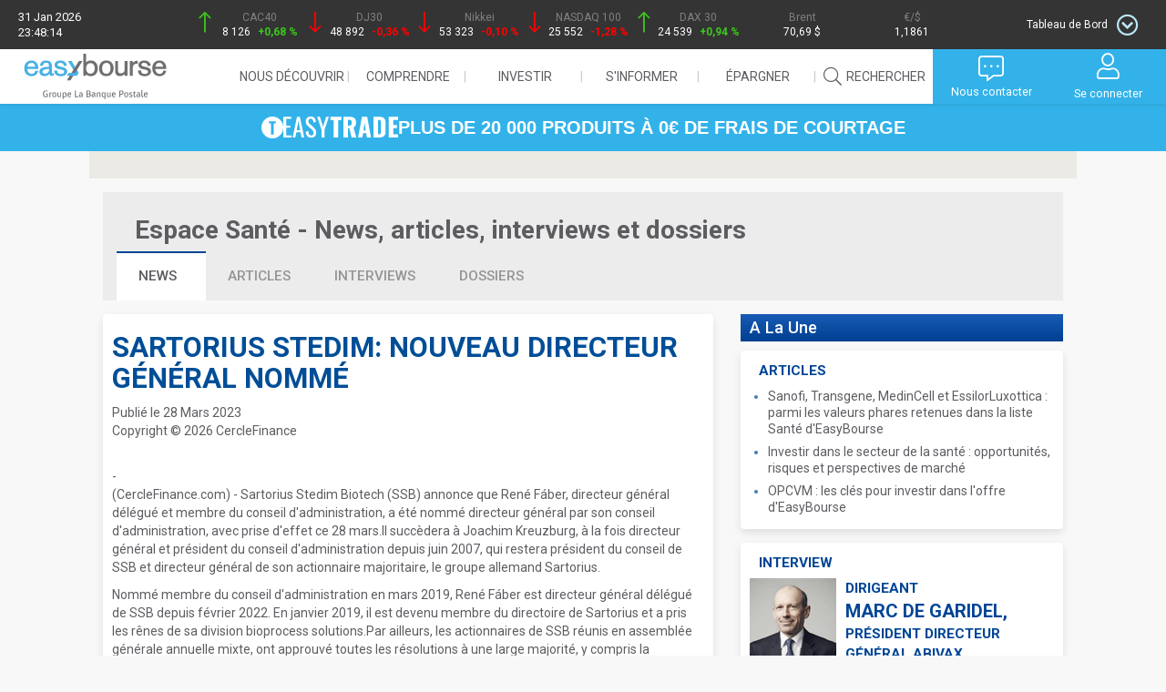

--- FILE ---
content_type: text/html; charset=ISO-8859-1
request_url: https://www.easybourse.com/sante/news/1455673/sartorius-stedim-nouveau-directeur-general-nomme.html
body_size: 15346
content:
<!DOCTYPE html>
<html class="no-js" lang="fr">
<head><meta charset="iso-8859-1">
<meta http-equiv="X-UA-Compatible" content="IE=edge"><title>Sartorius Stedim: nouveau directeur général nommé - EasyBourse</title>
<meta name="description" content="News publiée le '28 Mars 2023'. (CercleFinance.com) - Sartorius Stedim Biotech (SSB) annonce que René Fáber, directeur général..."><meta name="viewport" content="width=device-width, initial-scale=1">

<meta name="google-site-verification" content="3HIztaV6rKbTAmI630mzHEes7EvqeJ3PUF6t1koKwFs">
<meta name="Cache-Control" content="no-store">
<meta name="keywords" content="bourse, information boursi&egrave;re, information financi&egrave;re, actions, cours de bourse, entrepreneurs, actionnaires, interview corporate, recommandation boursi&egrave;re, p&eacute;dagogie de l'&eacute;conomie, de la finance et la bourse, gestion d'actifs, g&eacute;rants">
<meta name="robots" content="index, follow, all">

<link rel="alternate" title="Bourse et cotations, actualit&eacute;s financi&egrave;res, bourse en ligne, comprendre l'&eacute;conomie et investir" href="/flux/media.rss" type="application/rss+xml">
<link rel="alternate" title="actualit&eacute; bourse des march&eacute;s, information en fran&ccedil;ais" href="/RSS/easybourse-rss-news-fr.rss" type="application/rss+xml">

<link rel="shortcut icon" type="image/x-icon" href="https://media.easybourse.com/upload/media/image/144000/144081/favicon.jpg">

<script src="/public/website/js/jquery/core/jquery-1.8.3.min.js" type="text/javascript"></script>
<script src="/public/website/js/jquery-ui-1.10.1/js/jquery-ui-1.10.1.custom.js" type="text/javascript"></script>
<script src="/public/website/js/jquery/plugins/jquery.color.js" type="text/javascript" async="async"></script>
<script src="/public/website/_eb-bs/js/jquery/cookie.js" type="text/javascript"></script>
<script src="/public/website/js/jquery/plugins/jquery-bgiframe.js" type="text/javascript"></script>
<script src="/public/website/js/jquery/plugins/jquery.watermarkinput.js" type="text/javascript" async="async"></script>
<script src="/public/website/_eb-bs/js/bootstrap/bootstrap.min.js"></script>
<script src="/public/website/_eb-bs/js/modernizr.custom_2.8.2.js" async="async"></script>

<link rel="preload" href="/public/website/_eb-bs/css/owl.carousel.css" as="style">
<script src="/public/website/_eb-bs/js/owl.carousel.min.js" async="async"></script>

<link rel="preload" href="/public/website/font-awesome/font-awesome-4.7.0/css/font-awesome.min.css" as="style">
<link rel="stylesheet" href="/public/website/font-awesome/fontawesome-pro-5.9.0-web/css/all.min.css">
<link href='https://fonts.googleapis.com/css?family=Roboto:300,400,500,700,900' rel='stylesheet' type='text/css'>
<link href="https://fonts.googleapis.com/css2?family=Oswald:wght@200;300;400;500;600;700&display=swap" rel="stylesheet">


<link rel="stylesheet" href="/public/website/_eb-bs/css/1769899694.4739-eb-main.css">
<link rel="stylesheet" href="/public/website/_eb-bs/css/1769899694.4739-k_core.css">


<script type="text/javascript">
  window.waitFor = function(varname, f, checkInterval, maxCheck){
    checkInterval = typeof checkInterval == "undefined" ? 100 : checkInterval;
    maxCheck = typeof maxCheck == "undefined" ? 50 : maxCheck;
    try {
      var c = 0;
      var i = setInterval(function(){
        c++;
        if(typeof window[varname] != "undefined"){
          clearInterval(i);
          f();
        }
        if(c >= maxCheck){
          clearInterval(i);
        }
      }, checkInterval);
    }
    catch(e){
    }
  };
</script>



 <!-- Google Tag Manager -->
  <script>(function(w,d,s,l,i){w[l]=w[l]||[];w[l].push({'gtm.start':
  new Date().getTime(),event:'gtm.js'});var f=d.getElementsByTagName(s)[0],
  j=d.createElement(s),dl=l!='dataLayer'?'&l='+l:'';j.async=true;j.src=
  'https://www.googletagmanager.com/gtm.js?id='+i+dl;f.parentNode.insertBefore(j,f);
  })(window,document,'script','dataLayer','GTM-K369PTJ');</script>
<!-- End Google Tag Manager -->

<!-- HTML5 Shim and Respond.js IE8 support of HTML5 elements and media queries -->
<!--[if lt IE 9]>
<script type="text/javascript" src="/public/website/_eb-bs/js/html5shiv.js" async="async"></script>
<script type="text/javascript" src="/public/website/_eb-bs/js/respond.min.js" async="async"></script>
<link rel="preload" type="text/css" href="/public/website/_eb-bs/css/eb-conseiller-page-footer-ie8.css" as="style">
<![endif]--><meta id="liveNodeInfo" />
      

<script type="text/javascript">
var nodejshost = 'streaming.easybourse.com';
var nodejsport = '80';
var nodejsurl = 'http://streaming.easybourse.com:80/socket.io/socket.io.js';

$(document).ready(function() {
    $('head').append('<scr'+'ipt src="'+nodejsurl+'"></scr'+'ipt>');
    var flagCotation = false;
    var flagOrderBook = false;
    var flagLastTransaction = false;
    
    if ( $.liveInfo.impl.isLoaded('liveCotation')) {
      $('[liveCotation]').liveInfo().liveCotation();
      flagCotation = true;
    }
    if ( $.liveInfo.impl.isLoaded('liveOrderBook')) {
      $('[liveOrderBook]').liveInfo().liveOrderBook();
      flagOrderBook = true;
    }
    if ( $.liveInfo.impl.isLoaded('liveLastTransaction')) {
      $('[liveLastTransaction]').liveInfo().liveLastTransaction();
      flagLastTransaction = true;
    }
    // Clean method to start socket.io
    try {
      var ioTryngCounter = 0;
      var waitForIO = setInterval(function(){
        ioTryngCounter++;
        if(typeof io != "undefined"){
          clearInterval(waitForIO);
          $('#liveNodeInfo').liveInfo().startLiveNode({
                protocol: 'https',
                host: '://'+nodejshost+':'+nodejsport,
                secure: true
                });
        }
        if(ioTryngCounter >= 50){
          clearInterval(waitForIO);
        }
      }, 100);
      
    }
    catch(e){
      // TODO : Disable UI node.js function
    }
  });

</script>
<script type="text/javascript"> 
$(document).ready(function(){
  $('#liveNodeInfo').bind('liveNodeStarted', function(){
    
    if ($.liveInfo.impl.isLoaded('liveStreaming') && ($.liveInfo.impl.isLoaded('liveCotation') || $.liveInfo.impl.isLoaded('liveOrderBook') || $.liveInfo.impl.isLoaded('liveLastTransaction')) ) {
      $('#liveNodeInfo').liveInfo().liveStreaming({plugins : {cotation: $.liveInfo.impl.isLoaded('liveCotation'), orderBook: $.liveInfo.impl.isLoaded('liveOrderBook') , lastTransaction : $.liveInfo.impl.isLoaded('liveLastTransaction')}});
    }
    
    
    //Add to enrollment pages
    //$('#liveNodeInfo').liveInfo().emit('initEnrollment',  {token: "testtoken"}, function(data){
    //  console.log(data);
    //});
    
    
  });
});
</script>
  
  
<script type="text/javascript">
var fallbackPcGraphUrl = 'https://www.easybourse.com/easybourse/public_graph/graphBuilder.html';
</script><script type="text/javascript" src="/cms/resource/static/res_1220_1769436861.js"></script>
<link href="/cms/resource/static/res_1220_1769436861.css" rel="stylesheet" type="text/css" />
<script type="text/javascript">
  var pchost = "https://www.easybourse.com/";
  var pctimeout = "1500";
  
  $(document).ready(function() {    
    $('#logout').EasyDisconnect({checkConnectionDelay:pctimeout});
  });
 
</script><link rel="stylesheet" href="/public/website/_eb-bs/css/actualites.css">
</head><body id="actualites" class="trackMouse">
  <!-- Google Tag Manager (noscript) -->
<noscript><iframe src="https://www.googletagmanager.com/ns.html?id=GTM-K369PTJ"
  height="0" width="0" style="display:none;visibility:hidden"></iframe></noscript>
<!-- End Google Tag Manager (noscript) -->

<nav id="frise">
  <div id="frise_indices">
    <div class="hidden-exs">
      <span>31 Jan 2026</span>
      <span>23:48:14</span>
    </div>        
    <div>
      <a href="/indice-cours/cac-40/intraday/FR0003500008-25">
        <i class=""></i>
        <span class="frise-nom_indice">CAC40</span><br/>
        <span liveCotation="FR0003500008-25" liveCotationDisplay="cours_dernier" options="{decimal : '', color : false, transcodeUnit : true, currency : ''}" > </span>
        <span liveCotation="FR0003500008-25" liveCotationDisplay="variation_veille" options="{decimal : '2', color : true, transcodeUnit : true, currency : 'PCT', returnempty : true}" ><img alt="" src="/public/website/svg/spinner_frise.svg"/></span>
      </a>
    </div>
    <div>
      <a href="/indice-cours/dow-jones-industrial-30/intraday/US2605661048-145">
        <i class=""></i>
        <span class="frise-nom_indice">DJ30</span><br/>
        <span liveCotation="US2605661048-145" liveCotationDisplay="cours_dernier" options="{decimal : '0', color : false, transcodeUnit : true, currency : ''}" > </span>
        <span liveCotation="US2605661048-145" liveCotationDisplay="variation_veille" options="{decimal : '2', color : true, transcodeUnit : true, currency : 'PCT', returnempty : true}" ><img alt="" src="/public/website/svg/spinner_frise.svg"/></span>
      </a>
    </div>
    <div>
      <a href="/indice-cours/nikkei-225/intraday/JP9010C00002-106">
        <i class=""></i>
        <span class="frise-nom_indice">Nikkei</span><br/>
        <span liveCotation="JP9010C00002-106" liveCotationDisplay="cours_dernier" options="{decimal : '0', color : false, transcodeUnit : true, currency : ''}" > </span>
        <span liveCotation="JP9010C00002-106" liveCotationDisplay="variation_veille" options="{decimal : '2', color : true, transcodeUnit : true, currency : 'PCT', returnempty : true}" ><img alt="" src="/public/website/svg/spinner_frise.svg"/></span>
      </a>
    </div>
    <div class="hidden-exs">
      <a href="/indice-cours/nasdaq-100/intraday/US6311011026-67">
        <i class=""></i>
        <span class="frise-nom_indice">NASDAQ 100</span><br/>
        <span liveCotation="US6311011026-67" liveCotationDisplay="cours_dernier" options="{decimal : '0', color : false, transcodeUnit : true, currency : ''}" > </span>
        <span liveCotation="US6311011026-67" liveCotationDisplay="variation_veille" options="{decimal : '2', color : true, transcodeUnit : true, currency : 'PCT', returnempty : true}" ><img alt="" src="/public/website/svg/spinner_frise.svg"/></span>
      </a>
    </div>
    <div class="hidden-exs">
      <a href="/indice-cours/dax-30-performance/intraday/DE0008469008-22">
        <i class=""></i>
        <span class="frise-nom_indice">DAX 30</span><br/>
        <span liveCotation="DE0008469008-22" liveCotationDisplay="cours_dernier" options="{decimal : '0', color : false, transcodeUnit : true, currency : ''}" > </span>
        <span liveCotation="DE0008469008-22" liveCotationDisplay="variation_veille" options="{decimal : '2', color : true, transcodeUnit : true, currency : 'PCT', returnempty : true}" ><img alt="" src="/public/website/svg/spinner_frise.svg"/></span>
      </a>
    </div>
    <div class="hidden-exs">
      <a href="/indices/matieres-premieres">
        <i class=""></i>
        <span class="frise-nom_indice">Brent</span><br/>
        <span liveCotation="XC0009677409-167" liveCotationDisplay="cours_dernier" options="{decimal : '2', color : false, transcodeUnit : true, currency : 'USD'}" > </span>
      </a>
    </div>
    <div class="hidden-exs">
      <a href="/indices/devises">                    
        <i class=""></i>
        <span class="frise-nom_indice">€/$</span><br/>
        <span liveCotation="EU0009652759-498" liveCotationDisplay="cours_dernier" options="{decimal : '4', color : false, transcodeUnit : true, currency : ''}" > </span>
      </a>
    </div>
    <div>
      <!-- Dropdown Trigger -->
      <button id="panel-trigger" data-toggle="dropdown">
        <span class="hidden-exs">Tableau de Bord</span>
        <span class="icon-toggle icon-dropdown"></span>
      </button>        
    </div>
  </div>
  <!-- Tableau de bord -->
  <div id="dashboard" class="carousel slide" data-ride="carousel">
    <div class="carousel-inner" role="listbox">
      
      <!-- GRAPH CAC 40 -->
      <div id="outer_cac40_frise" class="item active">
        <div class="bloc_title">
          <a href="/indice-cours/cac-40/intraday/FR0003500008-25" class="title_link">
            CAC 40
            <i class="fal fa-chevron-circle-right"></i>
          </a>
          <div id="friseLiveQuotation" class="frise-graph-quotation">
            <span liveCotation="FR0003500008-25" liveCotationDisplay="cours_dernier" options="{decimal : '2', color : false, transcodeUnit : true, currency : 'PTS'}"></span>
            <div class="pastille-verte"><span liveCotation="FR0003500008-25" liveCotationDisplay="variation_veille" options="{decimal : 'auto', color : false, transcodeUnit : true, currency : 'auto',background : true}"></span></div>
          </div>      
        </div>    
        <div id="cac40_frise" isin="FR0003500008" place="25" type="intraday"></div>
      </div><!-- /#outer_cac40_frise -->
      <!-- PALMARES -->
      <div id="palmares_frise" class="item">
        <div class="bloc_title">
          <a href="/actions/palmares/" class="title_link">
            Palmarès des actions
            <i class="fal fa-chevron-circle-right"></i>
          </a>
        </div>
        <table class="table_bourse">
          <tr class="element-invisible">
            <th>Cotation</th>
            <th>Indice</th>
            <th>Taux</th>
          </tr>
          <tr class="hilite">
            <td colspan="3"><img alt="" src="/public/website/svg/spinner_frise.svg"/></td>
          </tr>
        </table>
      </div><!-- /#palmares_frise -->
      <!-- TENDANCES -->
      <div id="tendances_frise" class="item">
        <div class="bloc_title">
          <a href="/marches/point-bourse/" class="title_link">
            Dernières tendances
            <i class="fal fa-chevron-circle-right"></i>
          </a>
        </div>   
                        <p>
          30/01 - 17h55
          <a href="/marches/point-tendance/65983/un-vent-optimisme-sur-marches-europeens-cac-40-proche-8-130-points.html">Un vent d'optimisme sur les marchés européens : le CAC 40 proche des 8 130 points</a>
        </p>
        <p class="statement"> (Zonebourse.com) - Au terme de cette dernière séance de la semaine et du mois de janvier, les Bourses européennes ont fini sur une note positive...</p>
                                                        <table class="table_bourse">
          <tr class="element-invisible">
            <th>Cotation</th>
            <th>Indice</th>
            <th>Taux</th>
          </tr>
          <tr class="hilite">
            <td class="cotation"><a href="/indice-cours/cac-pme/intraday/FR0011710375-25">CAC PME</a></td>
            <td class="fixing right-space" liveCotation="FR0011710375-25" liveCotationDisplay="cours_dernier" options="{decimal : '4', color : false, transcodeUnit : true, currency : '', returndash: true}"><img src="/public/website/svg/spinner_white.svg" /></td>
            <td class="fixing right-space" liveCotation="FR0011710375-25" liveCotationDisplay="variation_veille" options="{decimal : '2', color : true, transcodeUnit : true, currency : 'auto', returndash: true}"><span class="red"><img alt="" src="/public/website/svg/spinner_frise.svg"/></span></td>
          </tr>
          <tr>
            <td class="cotation"><a href="/indice-cours/sbf-120/intraday/FR0003999481-25">SBF120</a></td>
            <td class="fixing right-space" liveCotation="FR0003999481-25" liveCotationDisplay="cours_dernier" options="{decimal : '4', color : false, transcodeUnit : true, currency : '', returndash: true}"><img src="/public/website/svg/spinner_white.svg" /></td>
            <td class="fixing right-space" liveCotation="FR0003999481-25" liveCotationDisplay="variation_veille" options="{decimal : '2', color : true, transcodeUnit : true, currency : 'auto', returndash: true}"><span class="red"><img alt="" src="/public/website/svg/spinner_frise.svg"/></span></td>
          </tr>
          <tr class="hilite">
            <td class="cotation"><a href="/indice-cours/ftse-100/intraday/GB0001383545-232">FTSE</a></td>
            <td class="fixing right-space" liveCotation="GB0001383545-232" liveCotationDisplay="cours_dernier" options="{decimal : '4', color : false, transcodeUnit : true, currency : '', returndash: true}"><img src="/public/website/svg/spinner_white.svg" /></td>
            <td class="fixing right-space" liveCotation="GB0001383545-232" liveCotationDisplay="variation_veille" options="{decimal : '2', color : true, transcodeUnit : true, currency : 'auto', returndash: true}"><span class="red"><img alt="" src="/public/website/svg/spinner_frise.svg"/></span></td>
          </tr>
        </table>
      </div> <!-- / #tendances_frise -->        
    </div><!-- / .carousel-inner -->
    <!-- CONTROLS HIDDEN -->
    <span class="hidden-sm hidden-md hidden-lg">
      <a class="left carousel-control" href="#dashboard" role="button" data-slide="prev">
        <span class="glyphicon glyphicon-chevron-left" aria-hidden="true"></span>
        <span class="sr-only">Previous</span>
      </a>
      <a class="right carousel-control" href="#dashboard" role="button" data-slide="next">
        <span class="glyphicon glyphicon-chevron-right" aria-hidden="true"></span>
        <span class="sr-only">Next</span>
      </a>
    </span>
    <div id="closed-btn"><i class="fal fa-chevron-circle-up"></i></div>
  </div><!-- / #dashboard -->
</nav>                   


<header id="eb-ev-header" class="eb-ev-header">
  
  <div class="logo">
    <a href="/"><img src="https://media.easybourse.com/site/logo_eab_desktop.svg?vh=a05dd2" alt="Logo EasyBourse" class="logo-desktop"></a>
    <a href="/"><img src="https://media.easybourse.com/site/logo_eab_mobile.svg?vh=759025" alt="Logo EasyBourse" class="logo-mobile"></a>
  </div>
  
  
  <input type="checkbox" id="navToggle" class="nav-toggle">
  
  
  <nav class="nav-header" id="navHeader">
    <ul class="menu-first-level">
      <!-------------------->
      <!-- NOUS DECOUVRIR -->
      <!-------------------->
      <li class="menu-item-first-level hide-item show-me">
        <span class="collapsed">Nous découvrir<i class="fal fa-chevron-down"></i></span>
        <div class="dropdown" id="oneArea">
          <div class="menu-center">
            <ul>
              <div class="grp_menu">
                <li class="sub-menu-first-level">
                  <span>Nos engagements</span>
                  <ul class="sub-menu-second-level">
                    <li><a href="/qui-sommes-nous">Qui sommes-nous ?</a></li>
                    <li><a href="/offrecitoyenne">Notre engagement citoyen</a></li>
                  </ul>
                </li>
              </div>
              <div class="grp_menu">
                <li class="sub-menu-first-level">
                  <span>Notre offre</span>
                  <ul class="sub-menu-second-level">
                    <li><a href="/offre">Bourse</a></li>
                    <li><a href="/easystart/offre">Offre 18-30 ans</a></li>
                  </ul>
                </li>
              </div>
              <!--
              <div class="grp_menu">
                <li class="sub-menu-first-level sub-menu-contact"><a href="/offresgroupelbp">Offres La Banque Postale</a></li>
              </div>-->
              <div class="grp_menu">
                <li class="sub-menu-first-level sub-menu-contact"><a href="/offre/contact">Nous contacter</a></li>
              </div>
              
              <!--<div class="grp_menu">
              <li class="sub-menu-first-level sub-menu-souscrire"><a href="/easybourse-easyvie">Souscrire</a></li>
            </div>-->
            </ul>
          </div>
        </div>
      </li>
      <!---------------->
      <!-- COMPRENDRE -->
      <!---------------->
      <li class="menu-item-first-level hide-item show-me">
        <span class="collapsed">Comprendre<i class="fal fa-chevron-down"></i></span>
        <div class="dropdown" id="twoArea">
          <div class="menu-center">
            <ul>
              <div class="grp_menu">
                <li class="sub-menu-first-level">
                  <span>Espace pédagogique</span>
                  <ul class="sub-menu-second-level">
                    <li><a href="/pedagogie">Les fiches</a></li>
                    <li><a href="/pedagogie/lexique">Lexique</a></li>
                    <li><a href="/pedagogie/bon_mot/adage">Le bon mot</a></li>
                  </ul>
                </li>  
              </div>
              <div class="grp_menu">
                <li class="sub-menu-first-level">                    
                                    <span>Portefeuille fictif</span>
                  <ul class="sub-menu-second-level">
                    <li><a href="/membre">Accès espace compte</a></li>                    
                  </ul>
                                  </li>
              </div>
              <div class="grp_menu">
                <li class="sub-menu-first-level">                    
                                    <span>Listes personnelles</span>
                  <ul class="sub-menu-second-level">
                    <li><a href="/membre">Accès espace compte</a></li>                    
                  </ul>
                                  </li>
              </div>
              <div class="grp_menu">
                <li class="sub-menu-first-level"><a href="/webinaires-conferences">Webinaires</a></li>
              </div>
            </ul>
          </div>
        </div>
      </li>
      <!-------------->
      <!-- INVESTIR -->
      <!-------------->
      <li class="menu-item-first-level hide-item show-me">
        <span class="collapsed">Investir<i class="fal fa-chevron-down"></i></span>
        <div class="dropdown" id="threeArea">
          <div class="menu-center">
            <ul>
              <div class="grp_menu">
                <li class="sub-menu-first-level">
                  <span><a href="/actions/cours-a-z">Actions</a></span>
                  <ul class="sub-menu-second-level">
                    <li><a href="/actions/cours-a-z">Cours de A à Z</a></li>
                    <li><a href="/actions/palmares">Palmarès</a></li>
                    <li><a href="/actions/palmares-sectoriels">Actions par secteurs</a></li>
                    <li><a href="/bons-souscription/recherche">Bons de souscription</a></li>
                    <li><a href="/actions/pea_pme">PEA PME</a></li>
                  </ul>
                </li>
                <li class="sub-menu-first-level">
                                    <span id="btnConseiller">Introductions en bourse</span>
                                  </li>
              </div>
              <div class="grp_menu">
                <li class="sub-menu-first-level">
                  <span><a href="/indices/actions">Indices</a></span>
                  <ul class="sub-menu-second-level">
                    <li><a href="/indices/actions">France et International</a></li>
                    <li><a href="/indices/sectoriels/euronext">Indices sectoriels</a></li>                     
                  </ul>
                </li>
                <li class="sub-menu-first-level"><a href="/indices/matieres-premieres">Matières premières</a></li>
                <li class="sub-menu-first-level"><a href="/indices/devises">Devises</a></li>
                <li class="sub-menu-first-level"><a href="/indices/taux">Taux</a></li>                      
                <li class="sub-menu-first-level"><a href="/obligations/recherche">Obligations</a></li>
              </div>
              
              <div class="grp_menu">
                <li class="sub-menu-first-level-easytrade">
                  <span><a href="/easytrade/offre">Sélection EasyTrade</a></span>
                </li>
                <li class="sub-menu-first-level">
                  <span><a href="/opcvm">OPCVM / FCPR / SCPI</a></span>
                </li>
                <li class="sub-menu-first-level">
                  <span><a href="/trackers">TRACKERS, ETF</a></span>
                </li>  
                <li class="sub-menu-first-level">
                  <span><a href="/warrants">Warrants</a></span>
                  <ul class="sub-menu-second-level">
                    <li><a href="/warrants/recherche">Recherche</a></li>
                    <!--<li><a href="/analyses/warrant/daybyday">Analyses Day by Day</a></li>-->
                    <li><a href="/analyses/warrant/tradingcentral">Analyses Trading Central</a></li>
                  </ul>
                </li>
                
              </div>
              <div class="grp_menu">
                <li class="sub-menu-first-level">
                  <span><a href="/turbos">Turbos</a></span>
                  <ul class="sub-menu-second-level">
                    <li><a href="/turbos/recherche">Recherche</a></li>
                    <!--<li><a href="/analyses/turbo/daybyday">Analyses Day by Day</a></li>-->
                    <li><a href="/analyses/turbo/zonebourse">Analyses ZoneBourse</a></li>
                  </ul>
                </li>
                <li class="sub-menu-first-level">
                  <span><a href="/certificats">Certificats</a></span>                    
                  <ul class="sub-menu-second-level">
                    <li><a href="/certificats/recherche">Recherche</a></li>
                    <li><a href="/certificats_leverage_short">Certificats leverage et short</a></li>                     
                  </ul>                           
                </li>                                 
              </div>
            </ul>
          </div>
        </div>
      </li>
      <!---------------->
      <!-- S'INFORMER -->
      <!---------------->
      <li class="menu-item-first-level hide-item show-me">
        <span class="collapsed">S'informer<i class="fal fa-chevron-down"></i></span>
        <div class="dropdown" id="fourArea">
          <div class="menu-center">
            <ul>
              <div class="grp_menu">
                <li class="sub-menu-first-level">                  
                  <span>Marché</span>
                  <ul class="sub-menu-second-level">
                    <li><a href="/marches/point-bourse">Point bourse</a></li>
                    <li><a href="/marches/valeurs">Valeurs</a></li>
                    <li><a href="/marches/calendriers">Calendriers</a></li>
                  </ul>
                </li>
              </div>
              <div class="grp_menu">
                <li class="sub-menu-first-level"><a href="/marches/agenda">Agenda</a></li>
              </div>
              <div class="grp_menu">
                <li class="sub-menu-first-level">
                  <span>Toute l'actu</span>
                  <ul class="sub-menu-second-level">
                    <li><a href="/actualite/news">News</a></li>
                    <li><a href="/actualite/article">Articles</a></li>
                    <li><a href="/actualite/interview">Interviews</a></li>
                    <li><a href="/actualite/dossier">Dossiers</a></li>
                  </ul>
                </li>    
              </div>
            </ul>
          </div>
        </div>
      </li>
      <!-------------->
      <!-- EPARGNER -->
      <!-------------->
      <li class="menu-item-first-level hide-item show-me">
        <span class="collapsed">&#201;pargner<i class="fal fa-chevron-down"></i></span>
        <div class="dropdown" id="fiveArea">
          <div class="menu-center">
            <ul>
              <div class="grp_menu">
                <li class="sub-menu-first-level">
                  <span><a href="/opcvm">OPCVM / FCPR / SCPI</a></span>
                </li>
              </div>
              <div class="grp_menu">
                <li class="sub-menu-first-level">
                  <span><a href="/opcvm/?tag=partners">Partenaires OPC</a></span>
                </li>
              </div>
            </ul>
          </div>
        </div>
      </li>
      
      <!---------------->
      <!-- RECHERCHER -->
      <!---------------->      
      <li class="menu-item-first-level">
        <a id="searchAction" class="last-item" href="#"><span><i class="fal fa-search"></i>Rechercher</span></a>
      </li>      
      <li>
        <form name="search_form" action="/recherche" method="get" id="homeSearchForm" hidden>
          <input type="text" class="form-control ui-autocomplete-input" id="q" name="q" value="" placeholder="Rechercher (Valeur, mots-clés)..." autocomplete="off" autofocus><span role="status" aria-live="polite" class="ui-helper-hidden-accessible">8 results are available, use up and down arrow keys to navigate.</span>
          <button type="submit"><i class="fal fa-search"></i></button>          
        </form>
      </li>
    </ul>
  </nav>
  
  
  <label id="navToggleLabel" for="navToggle" class="nav-toggle-label">
    <span><i class="fal fa-bars"></i></span>
  </label>
  
  <div class="nav-user">
    <button class="btn-menu nav-btn-search">
      <i class="fal fa-search"></i>
      <p class="visible-md visible-lg">Rechercher</p>
    </button>
    
    <button class="btn-menu nav-btn-dots">
      <i class="fal fa-comment-alt-dots"></i>
            <p class="visible-md visible-lg">Nous contacter</p>
            
    </button>
 
           <a class="btn-menu nav-btn-user" href ="/login"> <i class="fal fa-user"></i><p class="visible-md visible-lg">Se connecter</p></a>
      
  </div>
  
  <!-- CONTACT -->
  <div class="nav-dropdown popupContact" id="#contact" hidden>
    <ul>
            <li>
        <a href="/offre/contact">Nous contacter</a>
      </li>
      <li>
        <img src="https://media.easybourse.com/upload/media/image/142000/142577/tel-contact.png">
        <p>Vous pouvez contacter notre service commercial du lundi au vendredi de 9h à 20h (hors jours fériés)</p>
      </li>
          </ul>
  </div>
  <!-- END CONTACT -->
  
  <!-- ONGLET CONNEXION -->
  <div class="nav-dropdown popupConnexion" id="#popupConnexion" hidden>
        
    <!-- Formulaire 1 - Identification -->
    <form action="#" method="post" role="form" id="formUser" style="display: flex; flex-direction: column; align-items: center;">
      <span id="msgDisconnected" class="hide"><i class="fal fa-plug"></i>Vous avez été déconnecté</span>
      <input type="text" name="username" value="" class="form-control" tabindex="1" title="Votre identifiant client ou membre" id="identifiantFormUser" placeholder="Identifiant client ou membre" autofocus>
      <div id="passwordClient" style="display: none; width: 100%">     
        <div class="eb-input-group">
          <input tabindex="4" type="password" name="password" value="" class="password passwordClient" title="Saisissez votre mot de passe" placeholder="Mot de passe">
          <input tabindex="5" type="button" class="form-control" id="btnKeyPad" title="Utilisez le clavier numérique">
        </div>
        <div id="globalPad" style="overflow: hidden; display: none;"></div>
      </div>
      <div id="captcha-mire"></div>
      <button type="submit" class="eb-btn-2022 eb-btn-2022_secondary" title="Connectez-vous à votre espace securisé" style="margin: 14px">Valider</button>
      <div class="link-below-submit-button" style="cursor: pointer; display: flex;justify-content: center; align-items: center; margin-top: 16px; margin-bottom: 16px">
        <a href="/inscription" style="font-family: Lato, sans-serif; margin-right: 4px;">Devenir membre</a>
        <svg width="18px" height="18px" viewBox="0 0 40 40" fill="none" xmlns="http://www.w3.org/2000/svg"><path d="M19.9998 0C8.9542 0 0 8.9542 0 19.9998C0 31.0454 8.9542 40 19.9998 40C31.0454 40 40 31.0454 40 19.9998C39.9876 8.95932 31.0407 0.0124511 19.9998 0V0ZM19.9998 37.9998C10.0587 37.9998 1.99987 29.9409 1.99987 19.9998C1.99987 10.0587 10.0587 1.99987 19.9998 1.99987C29.9409 1.99987 37.9998 10.0587 37.9998 19.9998C37.9884 29.9362 29.9362 37.9884 19.9998 37.9998V37.9998Z" fill="#ffffff"></path><path d="M17.6583 13.0471C17.2423 12.6834 16.6106 12.7259 16.2469 13.1415C15.8837 13.5575 15.9261 14.1893 16.3418 14.5529L23.4814 20.7997L16.3414 27.0469C15.9254 27.4105 15.8833 28.0422 16.2466 28.4579C16.6102 28.8739 17.2419 28.9164 17.6579 28.5527L25.6578 21.5526C25.875 21.3629 25.9995 21.0883 25.9995 20.7997C25.9995 20.5111 25.875 20.2368 25.6578 20.0468L17.6583 13.0471Z" fill="#ffffff"></path></svg>
      </div>
      <a href="/changement-mot-de-passe" style="font-family: Lato, sans-serif; border-bottom: 1px solid">Mot de passe oublié ? / Problème de connexion ?</a>
      <div class="alert alert-danger"></div>
      <div class="alert alert-success"></div>
    </form>
    
    <!-- Bloc Avertissement -->
    <div class="nav-alertSide">
      <div name="messages" class="alertSide">
      </div>
    </div>
      </div>
  <!-- END ONGLET CONNEXION -->
</header>
<a href="/easytrade/offre" aria-label="EasyTrade" class="banner-link-easytrade">
  <div class="banner-easytrade">
    <span class="text-easytrade">
      <img src="https://media.easybourse.com/Easytrade/icon-easytrade-white.svg?vh=25205c" alt="Picto EasyTrade">
      <img src="https://media.easybourse.com/Easytrade/easytrade-logo-filled.svg?vh=b15c4e" alt="Logo EasyTrade">
      PLUS DE 20 000 PRODUITS À 0€ DE FRAIS DE COURTAGE
    </span>
  </div>
</a>

           
  <div id="left-nav-holder" class="container"> 
    <div id="global">
      <main class="row" id="actu-news">
        <div id="horizontal_pub_787">
  <div id="sas_77385"></div>
  
  <script type="application/javascript"> 
    window.waitFor('sas', function(){
      sas.cmd.push(function() {
        sas.call("std", {
          siteId: 292429,
          pageId: 1075831,
                   formatId: 77385,
                   target: 'ISIN='                     
                  });
        });
        sas.cmd.push(function() {
          sas.render("77385");
        });
      }, 100, 300);
  </script>
  
  <noscript>
    <a href="//www3.smartadserver.com/ac?jump=1&nwid=376&siteid=292429&pgname=homepage&fmtid=77385&visit=m&tmstp=[timestamp]&out=nonrich" target="_blank">
      <img src="//www3.smartadserver.com/ac?out=nonrich&nwid=376&siteid=292429&pgname=homepage&fmtid=77385&visit=m&tmstp=[timestamp]" border="0" alt="" />
    </a>
  </noscript>
</div>
               <section class="horizontal-top row">
  <div id="top-main-header">
    <a id="actu-type" href="/sante/">
               Espace Santé - News, articles, interviews et dossiers
            
    </a>
  </div>
  <nav>
    <ul class="first-level clearfix">
      <li>
        <a href="/sante/news/"  id="current_page">news
          <span>&nbsp;</span></a>
      </li>
      <li>
        <a href="/sante/article/" >articles
          </a>
      </li>
      <li>
        <a href="/sante/interview/" >interviews
          </a>
      </li>
      <li>
        <a class="last-folder" href="/sante/dossier/" >dossiers
          </a>
      </li>
    </ul>
  </nav>
</section>               <section class="col-md-13 left-col">
          <section id="news-contents">  
  <header>
    <h1>Sartorius Stedim: nouveau directeur général nommé</h1>
    <p>Publi&eacute; le 28 Mars 2023</p>
    <p>Copyright &copy; 2026 CercleFinance</p>     
  </header>
  <article>
        <p></p>
    <div>
       - <p>(CercleFinance.com) - Sartorius Stedim Biotech (SSB) annonce que René Fáber, directeur général délégué et membre du conseil d'administration, a été nommé directeur général par son conseil d'administration, avec prise d'effet ce 28 mars.Il succèdera à Joachim Kreuzburg, à la fois directeur général et président du conseil d'administration depuis juin 2007, qui restera président du conseil de SSB et directeur général de son actionnaire majoritaire, le groupe allemand Sartorius.</p>
<p>Nommé membre du conseil d'administration en mars 2019, René Fáber est directeur général délégué de SSB depuis février 2022. En janvier 2019, il est devenu membre du directoire de Sartorius et a pris les rênes de sa division bioprocess solutions.Par ailleurs, les actionnaires de SSB réunis en assemblée générale annuelle mixte, ont approuvé toutes les résolutions à une large majorité, y compris la proposition de verser un dividende de 1,44 euro par action au titre de 2022.Copyright (c) 2023 CercleFinance.</p>
<p>com. Tous droits réservés.</p>
<p></p>
   
    </div>
    <p class="author">
      CercleFinance    </p>
  </article>
</section>
          <div id="blue-bg">
  <h2><span>&nbsp;</span>News Connexes: </h2>
  <ul>
                <li><a href="/sante/news/1451190/sartorius-stedim-biotech-resultats-2022-encore-solides.html">Sartorius Stedim Biotech: des résultats 2022 encore solides</a></li>
                    <li><a href="/marches/valeurs/recommandations-brokers/1450860/sartorius-stedim-credit-suisse-initie-un-suivi-neutre.html">Sartorius Stedim: Credit Suisse initie un suivi à neutre</a></li>
                      </ul>
</div>
               <ul id="social_media_wrapper" class="clearfix">
  <li id="picto_facebook">
    <a href="https://www.facebook.com/easybourse" title="Retrouver EasyBourse sur Face Book">
      <span> </span>
      Face<br />book
    </a>
  </li>
  <li id="picto_leakin"><a href="http://www.linkedin.com/company/easybourse"><span> </span>LinkIn</a></li>
  <li id="picto_twitter"><a href="https://twitter.com/easybourse"><span> </span>Twitter</a></li>
  <li id="picto_email"><span> </span><a class="addthis_button_email">Envoyer</a></li>
  <li id="picto_print"><span> </span><a class="addthis_button_print">Imprimer</a></li>
  <li id="picto_bookmark"><span id="add_bookmark"> </span><a class="addthis_button_favorites" title="Favoris">Favoris</a></li>
</ul>                
        </section>          
        <aside class="col-md-7 right-col">
                         <section class="actu-aside-elements">
<h2>a la une</h2>

<article class="la_une_wrapper">
  <div class="aside-title">articles</div>
  <ul>
        <li><a href="https://www.easybourse.com/sante/article/34221/sanofi-transgene-medincell-essilorluxottica-parmi-valeurs-phares-retenues-dans-liste-sante-easybourse.html">Sanofi, Transgene, MedinCell et EssilorLuxottica : parmi les valeurs phares retenues dans la liste Santé d'EasyBourse</a></li>
        <li><a href="https://www.easybourse.com/sante/article/34219/investir-dans-secteur-sante-opportunites-risques-perspectives-marche.html">Investir dans le secteur de la santé : opportunités, risques et perspectives de marché</a></li>
        <li><a href="https://www.easybourse.com/financieres/article/34217/opcvm-cles-pour-investir-dans-offre-easybourse.html">OPCVM : les clés pour investir dans l'offre d'EasyBourse</a></li>
      </ul>
</article>

<article class="la_une_wrapper">
  <div class="aside-title">interview</div>
  <div class="inner">
    <img src="https://media.easybourse.com/ITW/Abivax/MarcdeGaridel_Vignette.png?vh=11e16b" alt="Marc De Garidel : Président Directeur Général " title="Marc De Garidel : Président Directeur Général " />
    <p>Dirigeant</p>
    <p>Marc De Garidel,</p>
    <p>Président Directeur Général  Abivax</p>
    <p class="subject-link"><a href="https://www.easybourse.com/international/interview/5091/marc-de-garidel-abivax.html">&#171; Obefazimod : pourquoi 2026 pourrait tout changer pour Abivax
 &#187;</a></p>
  </div>
</article>
</section>               <div id="rightPub1">
  <div id="sas_77387"></div>
  <div id="sas_77388"></div>
  
  <script type="application/javascript">
    window.waitFor('sas', function(){
      sas.cmd.push(function() {
        sas.call("std", {
          siteId: 292429,
          pageId: 1075831,
                   formatId: 77387,
                   target: 'ISIN='
                  });
          sas.call("std", {
          siteId: 292429,
          pageId: 1075831,
          formatId: 77388,
          target: 'ISIN='
        });          
      });
      sas.cmd.push(function() {
        sas.render("77387");
        sas.render("77388");
      });
    }, 100, 300);
  </script>
  
  <noscript>
    <a href="//www3.smartadserver.com/ac?jump=1&nwid=376&siteid=292429&pgname=interview_dossiers&fmtid=77387&visit=m&tmstp=[timestamp]&out=nonrich" target="_blank">
      <img src="//www3.smartadserver.com/ac?out=nonrich&nwid=376&siteid=292429&pgname=interview_dossiers&fmtid=77387&visit=m&tmstp=[timestamp]" border="0" alt="" />
    </a>
  </noscript>  
  
</div>
                 

<div style="margin-bottom: 15px;">

  <script type="text/javascript">
    sas_pageid='1075831';
    sas_formatid=6389;                       // Format : Pave 300x250
    sas_target='';                                    // Targeting
    SmartAdServer(sas_pageid,sas_formatid,sas_target);
  </script>
  <noscript>
    <a href="https://www3.smartadserver.com/call/pubjumpi/1075831/6389/S/1769899694/?">
      <img src="https://www3.smartadserver.com/call/pubi/1075831/6389/S/1769899694/?" border="0" alt="" /></a>
  </noscript>

</div>

              </aside>
      </main>
    </div><!-- #global -->
  </div><!-- #left-nav-holder -->
  
  <footer>
  <div class="bandeau_eab_container">
    <img class="bandeau_eab" alt="logo easybourse" >
  </div>
  <div class="footer">
    <div class="footer-top">
      <div class="navArea">
        <div>
          <span>À PROPOS D'EASYBOURSE</span>
          <a href="/qui-sommes-nous" target="_blank">Qui sommes-nous ?</a>
          <a href="/offrecitoyenne" target="_blank">Nos engagements RSE</a>
          <a href="https://www.easybourse.com/sitemap" target="_blank">Plan du site</a>
          <a href="https://www.labanquepostale.com" target="_blank">Le Groupe<svg class="externalLink" viewBox="0 0 24 24" aria-hidden="true" style="fill:#33b2e9"><path d="M19 19H5V5h7V3H5c-1.11 0-2 .9-2 2v14c0 1.1.89 2 2 2h14c1.1 0 2-.9 2-2v-7h-2v7zM14 3v2h3.59l-9.83 9.83 1.41 1.41L19 6.41V10h2V3h-7z"></path></svg></a>
          <a href="https://www.labanquepostale.com/a-propos/risques-conformite/code-de-conduite.html" target="_blank">Code de conduite La Banque Postale<svg class="externalLink" viewBox="0 0 24 24" aria-hidden="true" style="fill:#33b2e9"><path d="M19 19H5V5h7V3H5c-1.11 0-2 .9-2 2v14c0 1.1.89 2 2 2h14c1.1 0 2-.9 2-2v-7h-2v7zM14 3v2h3.59l-9.83 9.83 1.41 1.41L19 6.41V10h2V3h-7z"></path></svg></a>
          <a href="https://www.easybourse.com/contact" target="_blank">Contactez-nous</a>
        </div>
        
        <div>
          <span>NOS PRODUITS & NOS SOLUTIONS</span>
          <a href="/offre" target="_blank">Offre bourse</a>
          <a href="/easytrade/offre" target="_blank">Sélection EasyTrade</a>
          <a href="/easystart/offre" target="_blank">Offre 18-30 ans</a>
         
          <a href="/easybourse/souscription/LPoffre" target="_blank">Ouvrir un compte-titres / PEA / PEA-PME</a>
        
         
          <a class=  "isNotConnected"  href="/">Espace client / Accès client</a>
          <a href="https://offreparrainage.easybourse.com" target="_blank">Parrainage / Inviter un ami</a>
        </div>
            
            
        <div>
          <span>AIDE & ACCOMPAGNEMENT</span>
          <a href="https://documents.easybourse.com/faq-bourse.pdf" target="_blank">Foire aux questions / Aide <img class="pdfIcon" src="https://media.easybourse.com/pdfIcon.svg?vh=526ae7" alt=""/></a>
          <a href="/offre/contact" target="_blank">Assistance</a>
          <a href="/actualite/article" target="_blank">Espace actualités</a>
          <a href="/webinaires-conferences" target="_blank">Espace webinaires</a>
          <a class=  "isNotConnected"  href="/secure/outils/formulaires-client" target="_blank">Formulaires clients</a>
          <a href="https://infos.prorealtime.easybourse.com" target="_blank">Outil de trading ProRealTime</a>
          <a href="https://www.easybourse.com/reclamations" target="_blank">Réclamations</a>
        </div>
            
            
        <div>
          <span>DOCUMENTATION CONTRACTUELLE</span>
          <a href="https://documents.easybourse.com/formulaires_clients/conditions-generales-bourse.pdf" target="_blank">Conditions générales bourse <img class="pdfIcon" src="https://media.easybourse.com/pdfIcon.svg?vh=526ae7" alt="Conditions générales bourse"/></a>
          <a href="https://documents.easybourse.com/formulaires_clients/brochure-tarifaire-bourse.pdf" target="_blank">Brochure tarifaire bourse <img class="pdfIcon" src="https://media.easybourse.com/pdfIcon.svg?vh=526ae7" alt="Brochure tarifaire bourse"/></a>

          <a href="https://documents.easybourse.com/formulaires_clients/rapport-qualite-execution-ordres-bourse.pdf" target="_blank">Rapport sur la qualité d'exécution <img class="pdfIcon" src="https://media.easybourse.com/pdfIcon.svg?vh=526ae7" alt="Rapport sur la qualité d'exécution"/></a>
          <a href="https://documents.easybourse.com/formulaires_clients/politique-meilleure-selection-negociateurs-bourse.pdf" target="_blank">Politique de meilleure sélection <img class="pdfIcon" src="https://media.easybourse.com/pdfIcon.svg?vh=526ae7" alt="Politique de meilleure sélection"/></a>
          <a href="https://documents.easybourse.com/formulaires_clients/politique-risque-durabilite.pdf" target="_blank">Politique de durabilité <img class="pdfIcon" src="https://media.easybourse.com/pdfIcon.svg?vh=526ae7" alt="Politique de durabilité"/></a>
          <a href="https://documents.easybourse.com/FGDR-2019.pdf" target="_blank">Fonds de garantie des dépôts et de résolution <img class="pdfIcon" src="https://media.easybourse.com/pdfIcon.svg?vh=526ae7" alt="Fonds de garantie des dépôts et de résolution"/></a>
        </div>
            
            
        <div>
          <span>SÉCURITÉ & DONNÉES PERSONNELLES</span>
          <a href="https://www.easybourse.com/mentions/legales" target="_blank">Mentions l&eacute;gales</a>
          <a href="/prevention-fraude" target="_blank">Prévention de la fraude</a>
          <a style="cursor:pointer" onclick="return window.axeptioSDK.openCookies()">Gérer mes cookies</a>
          <a href="/confidence" target="_blank">Politique de cookies</a>
          <a href="https://documents.easybourse.com/formulaires_clients/politique-gestion-conflits-interets-bourse.pdf" target="_blank">Politique de gestion des conflits d'intérêts <img class="pdfIcon" src="https://media.easybourse.com/pdfIcon.svg?vh=526ae7" alt=""/></a>
        </div>
      </div>
      
      <div class="logo-lbp-desktop">
        <svg width="89" height="62" viewBox="0 0 89 62" fill="none" xmlns="http://www.w3.org/2000/svg"><path d="M19.817 1.06782L38.8678 9.76701H68.0498L70.4641 5.55773C71.9115 3.03531 70.1502 0.00209982 67.5193 0.00209982H20.0211C19.8872 -0.00973384 19.7536 0.0287434 19.6463 0.110088C19.539 0.191433 19.4655 0.309862 19.4401 0.442463C19.4148 0.575063 19.4392 0.712408 19.5089 0.827926C19.5785 0.943443 19.6883 1.02892 19.817 1.06782ZM21.1482 38.9199L46.0573 38.4564C49.0839 38.3996 52.6284 36.6465 54.2453 33.8277L57.9876 27.3073L19.8924 37.6681C20.6741 37.996 21.0132 38.4564 21.1482 38.9199V38.9199ZM86.4005 13.5002H38.8678L0.213746 38.0749C0.111608 38.1526 0.0403469 38.2644 0.0127061 38.3901C-0.0149347 38.5158 0.00284712 38.6472 0.0628717 38.761C0.122896 38.8747 0.221249 38.9633 0.340343 39.0109C0.459437 39.0585 0.591506 39.062 0.712933 39.0208L86.7176 15.6316C86.9702 15.56 87.1883 15.3984 87.3309 15.177C87.4735 14.9556 87.531 14.6897 87.4925 14.4288C87.454 14.168 87.3223 13.9302 87.1218 13.7599C86.9214 13.5895 86.6661 13.4983 86.4036 13.5033L86.4005 13.5002Z" fill="#33B2E9"></path><path d="M39.9164 40.014L46.6507 47.5339H48.7165V36.8389H46.5188V44.1949L39.9069 36.8389H37.7093V47.5339H39.9069L39.9164 40.014ZM67.1739 33.2665H73.5503L74.8061 31.2044H68.6494V22.5809H66.4015V32.5035C66.3943 32.6066 66.4095 32.7101 66.4459 32.8068C66.4824 32.9035 66.5393 32.9912 66.6127 33.0637C66.6861 33.1362 66.7742 33.1919 66.8711 33.2269C66.968 33.2619 67.0713 33.2754 67.1739 33.2665V33.2665ZM15.3118 51.0212C14.034 51.0212 12.5898 51.0653 11.4658 51.0969V61.7825H13.7169V58.5916C14.2632 58.5916 14.9915 58.6074 15.4625 58.6074C18.8532 58.6074 21.3303 57.7655 21.3303 54.7607C21.3303 52.0743 19.2362 51.0212 15.3118 51.0212ZM18.5643 55.9052C17.9113 56.5611 16.6806 56.5358 15.3275 56.5358C14.8565 56.5358 14.2632 56.5201 13.7169 56.5201V53.1116C14.2632 53.0959 14.8565 53.0959 15.3275 53.0959C17.073 53.0959 18.018 53.1589 18.6397 53.7832C18.873 54.0489 19.0024 54.3906 19.0039 54.7449C19.0126 54.9581 18.9782 55.1709 18.9026 55.3703C18.8271 55.5698 18.712 55.7518 18.5643 55.9052ZM71.271 47.7357C74.3571 47.7357 76.514 46.1182 76.514 42.8832V36.8389H74.2661V42.7004C74.2661 44.6237 73.3242 45.7083 71.271 45.7083C69.2177 45.7083 68.2947 44.6237 68.2947 42.7004V36.8389H66.0436V42.8832C66.0436 46.1182 68.1879 47.7357 71.271 47.7357V47.7357ZM57.3314 47.5245C58.6482 47.5291 59.9394 47.1585 61.0549 46.4556L61.4662 47.0042C61.755 47.4015 62.2699 47.5245 62.8476 47.5245H64.6873L62.6058 45.0967C63.3532 44.2701 63.7654 43.1925 63.7612 42.0761C63.7612 39.0365 61.2684 36.6245 57.3314 36.6245C53.3944 36.6245 50.9016 39.0365 50.9016 42.0761C50.9016 45.1156 53.4101 47.5339 57.3314 47.5339V47.5245ZM57.3314 38.655C59.6735 38.655 61.4348 40.0613 61.4348 42.0761C61.4348 44.0908 59.6735 45.4939 57.3314 45.4939C54.9893 45.4939 53.25 44.0908 53.25 42.0761C53.25 40.0613 55.005 38.655 57.3314 38.655V38.655ZM26.1495 45.5917H32.6828L33.3108 46.8529C33.6247 47.4835 33.9198 47.5403 34.7549 47.5403H36.0924L30.5385 36.7317H28.3409L22.7588 47.5339H25.1762L26.1495 45.5917ZM29.4146 39.0901L31.6656 43.5769H27.1667L29.4146 39.0901ZM28.6705 50.8888C24.6425 50.8888 22.2439 53.3765 22.2439 56.4444C22.2439 59.5123 24.6425 62 28.6705 62C32.6985 62 35.1003 59.5123 35.1003 56.4444C35.1003 53.3765 32.6985 50.8825 28.6705 50.8825V50.8888ZM28.6705 59.9726C26.2688 59.9726 24.5671 58.5821 24.5671 56.4444C24.5671 54.3066 26.2688 52.9193 28.6705 52.9193C31.0723 52.9193 32.7519 54.3098 32.7519 56.4444C32.7519 58.579 31.0566 59.9663 28.6705 59.9663V59.9726ZM19.6569 42.0445V42.013C20.9127 41.6788 21.6788 40.8369 21.6788 39.5726C21.6788 37.6334 20.0085 36.7632 16.7842 36.7632C15.2364 36.7632 12.91 36.7632 11.4658 36.8389V47.5339C13.1831 47.6096 15.0229 47.6096 16.6178 47.6096C19.795 47.6096 21.999 46.8907 21.999 44.5733C21.999 43.2963 21.0571 42.3346 19.6569 42.0445ZM13.7169 38.7055H17.1201C18.489 38.7055 19.3398 39.0208 19.3398 39.8658C19.3398 40.9473 18.4576 41.1617 16.7999 41.1617H13.7169V38.7055ZM16.9537 45.6642H13.7169V43.085H17.409C18.6648 43.085 19.6286 43.3751 19.6286 44.3462C19.6286 45.4466 18.5329 45.661 16.9537 45.661V45.6642ZM71.745 51.0969H69.494V61.0194C69.4873 61.1227 69.5029 61.2263 69.5397 61.323C69.5765 61.4197 69.6337 61.5072 69.7073 61.5797C69.781 61.6521 69.8693 61.7078 69.9663 61.7428C70.0633 61.7778 70.1667 61.7913 70.2694 61.7825H77.8828V59.7204H71.745V51.0969ZM79.1763 61.0194C79.1696 61.1227 79.1852 61.2263 79.222 61.323C79.2589 61.4197 79.316 61.5072 79.3897 61.5797C79.4633 61.6521 79.5517 61.7078 79.6487 61.7428C79.7457 61.7778 79.8491 61.7913 79.9518 61.7825H88.6201V59.7204H81.4305V57.3556H87.8446V55.2935H81.4242V53.1589H88.6201V51.0969H79.1763V61.0194ZM79.1763 46.7615C79.1696 46.8648 79.1852 46.9683 79.222 47.065C79.2589 47.1617 79.316 47.2493 79.3897 47.3217C79.4633 47.3942 79.5517 47.4498 79.6487 47.4848C79.7457 47.5198 79.8491 47.5333 79.9518 47.5245H88.6201V45.4624H81.4305V43.0976H87.8446V41.0356H81.4242V38.901H88.6201V36.8389H79.1763V46.7615ZM86.2183 32.5728C86.5323 33.2035 86.8274 33.2602 87.6625 33.2602H89L83.421 22.4674H81.2233L75.6475 33.2602H78.0618L79.0351 31.3211H85.5716L86.2183 32.5728ZM80.0648 29.3063L82.3127 24.8322L84.5606 29.3189L80.0648 29.3063ZM38.8834 53.9661C38.8834 53.1873 39.9038 52.79 41.3166 52.79C42.3317 52.8408 43.3241 53.1096 44.2269 53.5783L45.3823 51.8536C44.7167 51.4027 42.8361 50.8825 41.3605 50.8825C38.6574 50.8825 36.5602 52.3171 36.5602 54.3035C36.5602 58.043 43.7623 56.7439 43.7623 58.8817C43.7623 59.7677 42.4719 60.0861 41.3762 60.0861C39.8881 60.0861 38.1865 59.569 37.1379 58.7429L35.9825 60.4613C37.3953 61.4388 39.5836 61.9874 41.1784 61.9874C43.869 61.9874 46.1044 60.7262 46.1044 58.6294C46.1044 54.8363 38.8834 55.9367 38.8834 53.9661ZM56.8667 51.0969H46.5063V53.1589H50.5657V61.7825H52.8136V53.1589H56.8699L56.8667 51.0969ZM60.653 50.9897L55.0741 61.7825H57.4915L58.4805 59.8307H65.0139L65.6418 61.0919C65.9557 61.7225 66.2477 61.7793 67.086 61.7793H68.4234L62.8413 51.0023L60.653 50.9897ZM59.482 57.8286L61.733 53.3418L63.9809 57.8286H59.482Z" fill="white"></path></svg>
      </div>  
    </div>
    
            
            <div class="footer-bottom">
              <div>
                <div class="logo-lbp-mobile">
        <svg width="89" height="62" viewBox="0 0 89 62" fill="none" xmlns="http://www.w3.org/2000/svg"><path d="M19.817 1.06782L38.8678 9.76701H68.0498L70.4641 5.55773C71.9115 3.03531 70.1502 0.00209982 67.5193 0.00209982H20.0211C19.8872 -0.00973384 19.7536 0.0287434 19.6463 0.110088C19.539 0.191433 19.4655 0.309862 19.4401 0.442463C19.4148 0.575063 19.4392 0.712408 19.5089 0.827926C19.5785 0.943443 19.6883 1.02892 19.817 1.06782ZM21.1482 38.9199L46.0573 38.4564C49.0839 38.3996 52.6284 36.6465 54.2453 33.8277L57.9876 27.3073L19.8924 37.6681C20.6741 37.996 21.0132 38.4564 21.1482 38.9199V38.9199ZM86.4005 13.5002H38.8678L0.213746 38.0749C0.111608 38.1526 0.0403469 38.2644 0.0127061 38.3901C-0.0149347 38.5158 0.00284712 38.6472 0.0628717 38.761C0.122896 38.8747 0.221249 38.9633 0.340343 39.0109C0.459437 39.0585 0.591506 39.062 0.712933 39.0208L86.7176 15.6316C86.9702 15.56 87.1883 15.3984 87.3309 15.177C87.4735 14.9556 87.531 14.6897 87.4925 14.4288C87.454 14.168 87.3223 13.9302 87.1218 13.7599C86.9214 13.5895 86.6661 13.4983 86.4036 13.5033L86.4005 13.5002Z" fill="#33B2E9"></path><path d="M39.9164 40.014L46.6507 47.5339H48.7165V36.8389H46.5188V44.1949L39.9069 36.8389H37.7093V47.5339H39.9069L39.9164 40.014ZM67.1739 33.2665H73.5503L74.8061 31.2044H68.6494V22.5809H66.4015V32.5035C66.3943 32.6066 66.4095 32.7101 66.4459 32.8068C66.4824 32.9035 66.5393 32.9912 66.6127 33.0637C66.6861 33.1362 66.7742 33.1919 66.8711 33.2269C66.968 33.2619 67.0713 33.2754 67.1739 33.2665V33.2665ZM15.3118 51.0212C14.034 51.0212 12.5898 51.0653 11.4658 51.0969V61.7825H13.7169V58.5916C14.2632 58.5916 14.9915 58.6074 15.4625 58.6074C18.8532 58.6074 21.3303 57.7655 21.3303 54.7607C21.3303 52.0743 19.2362 51.0212 15.3118 51.0212ZM18.5643 55.9052C17.9113 56.5611 16.6806 56.5358 15.3275 56.5358C14.8565 56.5358 14.2632 56.5201 13.7169 56.5201V53.1116C14.2632 53.0959 14.8565 53.0959 15.3275 53.0959C17.073 53.0959 18.018 53.1589 18.6397 53.7832C18.873 54.0489 19.0024 54.3906 19.0039 54.7449C19.0126 54.9581 18.9782 55.1709 18.9026 55.3703C18.8271 55.5698 18.712 55.7518 18.5643 55.9052ZM71.271 47.7357C74.3571 47.7357 76.514 46.1182 76.514 42.8832V36.8389H74.2661V42.7004C74.2661 44.6237 73.3242 45.7083 71.271 45.7083C69.2177 45.7083 68.2947 44.6237 68.2947 42.7004V36.8389H66.0436V42.8832C66.0436 46.1182 68.1879 47.7357 71.271 47.7357V47.7357ZM57.3314 47.5245C58.6482 47.5291 59.9394 47.1585 61.0549 46.4556L61.4662 47.0042C61.755 47.4015 62.2699 47.5245 62.8476 47.5245H64.6873L62.6058 45.0967C63.3532 44.2701 63.7654 43.1925 63.7612 42.0761C63.7612 39.0365 61.2684 36.6245 57.3314 36.6245C53.3944 36.6245 50.9016 39.0365 50.9016 42.0761C50.9016 45.1156 53.4101 47.5339 57.3314 47.5339V47.5245ZM57.3314 38.655C59.6735 38.655 61.4348 40.0613 61.4348 42.0761C61.4348 44.0908 59.6735 45.4939 57.3314 45.4939C54.9893 45.4939 53.25 44.0908 53.25 42.0761C53.25 40.0613 55.005 38.655 57.3314 38.655V38.655ZM26.1495 45.5917H32.6828L33.3108 46.8529C33.6247 47.4835 33.9198 47.5403 34.7549 47.5403H36.0924L30.5385 36.7317H28.3409L22.7588 47.5339H25.1762L26.1495 45.5917ZM29.4146 39.0901L31.6656 43.5769H27.1667L29.4146 39.0901ZM28.6705 50.8888C24.6425 50.8888 22.2439 53.3765 22.2439 56.4444C22.2439 59.5123 24.6425 62 28.6705 62C32.6985 62 35.1003 59.5123 35.1003 56.4444C35.1003 53.3765 32.6985 50.8825 28.6705 50.8825V50.8888ZM28.6705 59.9726C26.2688 59.9726 24.5671 58.5821 24.5671 56.4444C24.5671 54.3066 26.2688 52.9193 28.6705 52.9193C31.0723 52.9193 32.7519 54.3098 32.7519 56.4444C32.7519 58.579 31.0566 59.9663 28.6705 59.9663V59.9726ZM19.6569 42.0445V42.013C20.9127 41.6788 21.6788 40.8369 21.6788 39.5726C21.6788 37.6334 20.0085 36.7632 16.7842 36.7632C15.2364 36.7632 12.91 36.7632 11.4658 36.8389V47.5339C13.1831 47.6096 15.0229 47.6096 16.6178 47.6096C19.795 47.6096 21.999 46.8907 21.999 44.5733C21.999 43.2963 21.0571 42.3346 19.6569 42.0445ZM13.7169 38.7055H17.1201C18.489 38.7055 19.3398 39.0208 19.3398 39.8658C19.3398 40.9473 18.4576 41.1617 16.7999 41.1617H13.7169V38.7055ZM16.9537 45.6642H13.7169V43.085H17.409C18.6648 43.085 19.6286 43.3751 19.6286 44.3462C19.6286 45.4466 18.5329 45.661 16.9537 45.661V45.6642ZM71.745 51.0969H69.494V61.0194C69.4873 61.1227 69.5029 61.2263 69.5397 61.323C69.5765 61.4197 69.6337 61.5072 69.7073 61.5797C69.781 61.6521 69.8693 61.7078 69.9663 61.7428C70.0633 61.7778 70.1667 61.7913 70.2694 61.7825H77.8828V59.7204H71.745V51.0969ZM79.1763 61.0194C79.1696 61.1227 79.1852 61.2263 79.222 61.323C79.2589 61.4197 79.316 61.5072 79.3897 61.5797C79.4633 61.6521 79.5517 61.7078 79.6487 61.7428C79.7457 61.7778 79.8491 61.7913 79.9518 61.7825H88.6201V59.7204H81.4305V57.3556H87.8446V55.2935H81.4242V53.1589H88.6201V51.0969H79.1763V61.0194ZM79.1763 46.7615C79.1696 46.8648 79.1852 46.9683 79.222 47.065C79.2589 47.1617 79.316 47.2493 79.3897 47.3217C79.4633 47.3942 79.5517 47.4498 79.6487 47.4848C79.7457 47.5198 79.8491 47.5333 79.9518 47.5245H88.6201V45.4624H81.4305V43.0976H87.8446V41.0356H81.4242V38.901H88.6201V36.8389H79.1763V46.7615ZM86.2183 32.5728C86.5323 33.2035 86.8274 33.2602 87.6625 33.2602H89L83.421 22.4674H81.2233L75.6475 33.2602H78.0618L79.0351 31.3211H85.5716L86.2183 32.5728ZM80.0648 29.3063L82.3127 24.8322L84.5606 29.3189L80.0648 29.3063ZM38.8834 53.9661C38.8834 53.1873 39.9038 52.79 41.3166 52.79C42.3317 52.8408 43.3241 53.1096 44.2269 53.5783L45.3823 51.8536C44.7167 51.4027 42.8361 50.8825 41.3605 50.8825C38.6574 50.8825 36.5602 52.3171 36.5602 54.3035C36.5602 58.043 43.7623 56.7439 43.7623 58.8817C43.7623 59.7677 42.4719 60.0861 41.3762 60.0861C39.8881 60.0861 38.1865 59.569 37.1379 58.7429L35.9825 60.4613C37.3953 61.4388 39.5836 61.9874 41.1784 61.9874C43.869 61.9874 46.1044 60.7262 46.1044 58.6294C46.1044 54.8363 38.8834 55.9367 38.8834 53.9661ZM56.8667 51.0969H46.5063V53.1589H50.5657V61.7825H52.8136V53.1589H56.8699L56.8667 51.0969ZM60.653 50.9897L55.0741 61.7825H57.4915L58.4805 59.8307H65.0139L65.6418 61.0919C65.9557 61.7225 66.2477 61.7793 67.086 61.7793H68.4234L62.8413 51.0023L60.653 50.9897ZM59.482 57.8286L61.733 53.3418L63.9809 57.8286H59.482Z" fill="white"></path></svg>
      </div>  
                <div>
                <div class="mentionsArea">
                  <p>Graphique, cours, CAC 40, indices, retrouvez toute l'actualité boursière en quelques clics mais aussi des articles et dossiers complets sur les tendances du moment. Des informations clé en main pour vous accompagner dans tous vos investissements en bourse.
                  </p>
                  <p>Tous droits réservés. Euronext : Cours en temps réel sur le CAC40. Cours différés d'au moins 15 minutes sur les valeurs et autres indices. Pour les clients connectés : cours en temps réel sur toutes valeurs et indices.</p>
                </div>
                
                <div class="socialArea">
                  <p>SUIVEZ-NOUS</p>
                  <!-- SVG FACEBOOK-->
                  <a href="https://www.facebook.com/easybourse" target="_blank" id="eb-fb"></a>
                  <!-- SVG INSTAGRAM-->
                  <a href="https://www.instagram.com/easybourse" target="_blank" id="eb-in"></a>
                  <!-- SVG TWITTER-->
                  <a href="https://twitter.com/easybourse" target="_blank" id="eb-tt"></a>
                  <!-- SVG LINKEDIN-->
                  <a href="https://www.linkedin.com/company/easybourse" target="_blank" id="eb-li"></a>
                  <!-- SVG YOUTUBE-->
                  <a href="https://www.youtube.com/@easybourse7041" target="_blank" id="eb-yt"></a>
                </div>
                  </div>
              </div>
      
      <div class="appsArea">
        <p>TÉLÉCHARGEZ DÈS À PRÉSENT NOTRE APPLICATION MOBILE</p>
        <p>Avec EasyBourse, vous profitez d’une application simple et efficace pour gérer vos investissements boursiers ainsi que votre contrat d’assurance vie.</p>
        <div class="appsVisuels">
          <div class="logo-apps">
            <a href="https://apps.apple.com/fr/app/easybourse/id568344195" target="_blank">
              <img id="btn-appstore" src="https://media.easybourse.com/site/appstore.svg?vh=41410c">
            </a>
            <a href="https://play.google.com/store/apps/details?id=fr.easybourse&hl=fr" target="_blank">
              <img id="btn-googleplay" src="https://media.easybourse.com/site/playstore_new.svg?vh=6342f5">
            </a>
          </div>
          
          <div class="mockup">
            <img width="200px" alt="téléphone épargne globale" src="https://media.easybourse.com/site/appli-footer.png?vh=d145d9">
          </div>
        </div>
      </div>
    </div>
  </div>
</footer>
            
            <!-- Dialog KYC -->
            <div id="kyc" class="modal fade">
              <div class="modal-dialog m-dialog modal-lg">
                <div class="modal-content m-content">
                  <p class="m-subtitle">Merci de mettre à jour vos données personnelles</p>
                  <p style="font-size: 16px;margin-bottom: 16px;color: #5c5d61">Conformément à nos obligations réglementaires en vigueur, EasyBourse est tenue d&#146;actualiser régulièrement les informations et données personnelles de ses clients et s&#146;assurer qu&#146;elles sont exactes et complètes tout au long de la relation d&#146;affaires.</p>
                  <p style="font-size: 16px;margin-bottom: 16px;color: #5c5d61">Si vous n&#146;actualisez pas vos données personnelles, vous ne pourrez plus accéder à votre espace client. </p>
                  <p style="font-size: 16px;margin-bottom: 16px;color: #5c5d61">Nous vous invitons à mettre à jour vos données personnelles sans plus tarder</p>
                  <div class="m-btn-action" style="margin-top: 16px">
                   
                    <button class="m-btn m-btn-white btn-close btn-close-kyc" type="button">ACCÉDER AU SITE</button>
                     <a href="/kyc">
                      <button class="m-btn btn-redirect" type="button">METTRE À JOUR</button>
                    </a>
                    
                  </div>
                </div>
              </div>
            </div>
            <!-- -->             </body></html>

--- FILE ---
content_type: text/css
request_url: https://www.easybourse.com/cms/resource/static/res_1220_1769436861.css
body_size: 23749
content:


/** /resource/_EB-BS/actualites/news/css//actualites-news-subPage_css **/

#news-contents{
  padding: 10px;
  background-color: #fff;
  border-radius: 4px;
  box-shadow: 0 4px 10px rgba(0, 0, 0, 0.1);
  margin-bottom: 20px;
}
#news-contents header h2{
  font-size: 1.5em;
  font-weight: bold;
  margin: 10px 0;
}
#news-contents article img{
  float: left;
  margin-right: 10px;
}
#news-contents article div{
  clear: both;  
  padding-top: 15px;
}
#news-contents article > p{
  font-size: 1.2em;
}
#news-contents article div p{
  margin-bottom: 10px;
}
#news-contents article .author{
  font-size: 1.2em;
  font-weight: bold;
}

/** /resource/_2016/common/css//eb-clientConnectedNav_css **/

/* BANNIERE */
.msg-infos-fiscal img {
  width: 100%;
}

/* NAVIGATION CLIENT */
#client_nav {
  /*display: none;*/
  overflow: hidden; 
  position: fixed;
  transition: 0.4s;
  width: 60px;
  z-index: 1;
  margin-left: -75px;
}
#client_nav:hover {
  transition: 0.4s;
  width: 360px;
}
#client_nav .client_nav_li_hack {
  height: 1000px;
}
#client_nav > ul {
  position: relative;
  width: 60px;
  z-index: 1;
}
#client_nav > ul > li > a {
  background: #cccccc;
  border-bottom: 1px solid #ffffff;
  display: block;
  height: 60px;
  line-height: 60px;
  text-align: center;
}
#client_nav > ul > li > a.menuaccessible {
  background: #004595;
}
#client_nav > ul > li.last-child > a {
  border-bottom: 0;
}
#client_nav > ul > li:hover .client_sub_nav {
  left: 60px;
  transition: 0.4s;
}
#client_nav > ul > li:hover a {
  background: #33b2e9;
  transition: 0.4s;
}
.client_sub_nav {
  background: #33b2e9;
  height: 100%;
  left: -600px;
  padding: 24px;
  position: absolute;
  top: 0;
  transition: 0.3s;
  width: 300px;
  z-index: -1;
  -webkit-box-shadow: -11px 0px 14px -5px rgba(0, 0, 0, 0.38);
  -moz-box-shadow: -11px 0px 14px -5px rgba(0, 0, 0, 0.38);
  box-shadow: -11px 0px 14px -5px rgba(0, 0, 0, 0.38);
}
.client_sub_nav ul li a {
  border-bottom: 1px solid #66c5ef;
  color: #cccccc;
  display: block;
  font-size: 16px;
  padding: 10px 6px;
  text-decoration: none;
}
.client_sub_nav ul li a.menuaccessible {
  color: #ffffff;
}
.client_sub_nav ul li a.menuaccessible:hover {
  background: #0075C5 !important;
}
.client_sub_nav ul li a:not(.menuaccessible) {
  cursor:not-allowed;
  color:#7fcef0;
}
.client_sub_nav ul li[disabled] a {
  color:#80D0D0;
  cursor:not-allowed;
}
#client_sub_nav_0 {
  padding: 6px 24px;
}
#client_sub_nav_0.open {
  left: 60px;
  transition: 0.1s;
}
#client_sub_nav_0 ul li a {
  padding: 16px 0;
}
.client_sub_nav_title {
  color: #ffffff;
  font-size: 18px;
  font-weight: 500;
  text-transform: uppercase;
}
.client_nav_separator {
  border-bottom: 2px solid #004595;
  margin: 10px 0;
  width: 26px;
}
.client_nav_mob_mask {
  display: none;
  background: #000000;
  opacity: 0.45;
  position: absolute;
  width: 100%;
  height: 5000px;
  z-index: 1;
}

@media only screen and (min-device-width : 1024px){
  /* BANNIERE */
  .msg-infos-fiscal img {
    width: unset;
  }
}

@media (max-width: 767px){
  #client_nav {
  position: fixed;
  margin-left: 0;
  left: 0;
}
}

/* TABLETTES */
@media only screen and (min-device-width : 768px) and (max-device-width : 1024px) and (orientation : landscape) {
.msg-infos-fiscal img {
  width: 97%;
}
}
@media only screen and (min-device-width : 768px) and (max-device-width : 1024px) and (orientation : portrait) {
.msg-infos-fiscal img {
  width: 92%;
}
}

/** /resource/_EB-BS/confidenceCookie//eb-confidence-cookie-dropDown_css **/

/* Top drop down */

#warning, #iewarning{
  background-color:#01479D;
  display: none;
  position: fixed;
  top: 0;
  width: 100%;
  z-index: 100100;
  padding-top: 10px;
  padding-bottom: 20px;
}
#warning .text-cookie, #iewarning .text-cookie{
  margin-bottom: 20px;
}

#warning .row, #iewarning .row{
  margin-left: 0;
  margin-right: 0;
}

#warning-data, #iewarning-data{
  padding: 10px 50px;
  position: relative;
  color: #ffffff;
  font-family: 'Arimo', sans-serif;
  font-size: 1.2em;
}
#close-data{
  cursor: pointer;
}
#warning-data p a, #iewarning-data p a {
  color: #ffffff;
  margin-right: 40px;
  font-weight: 700;
  
}
#warning-data p a:hover, #iewarning-data p a:hover {
  color: #33b2e9;
  cursor: pointer;
  text-decoration: none;
}

#warning-data p a:focus, #iewarning-data p a:focus {
  color: #ffffff;
  text-decoration: none;
}
#warning .btn-cta, #iewarning .btn-cta{
  padding: 8px;
  margin-top: 0;
  background: #ffffff;
  border-color: #ffffff;
}
#warning .btn-cta:hover, #iewarning .btn-cta:hover{
  color: #004595;
}
#warning .btn-cta:after, #iewarning .btn-cta:after{
  content: none;
}

/** /resource/_2016/all-espaces/css//eb-espaceTopNavs_css **/

.produits-boursiers #main-header span{
  margin: 0;
  padding-left: 10px;
  font-size: 1.8em;
  text-transform: uppercase;
  font-weight: bold;
}

.logo-zonebourse{
  margin-bottom: 20px;
}
#logo_zonebourse{
  width: 165px;
  float: left;
  margin-right: 20px;
}
#logo_zonebourse .cls-2{
  fill: #1c802d;
}
#logo_zonebourse .cls-3{
  fill: #cb181e;
}
.horizontal-top{
  padding: 15px 15px 0 15px;
  background: #ececec;
  margin-bottom: 15px;
  margin-top: 15px;
}

.horizontal-top ul.first-level li h1{
  font-size: 26px;
  margin: 0;
  font-weight: 700;
  line-height: 38px;
}
.horizontal-top ul.first-level li{
  float: left;
  position: relative;
}
.horizontal-top .main-nav-label{
  font-size: 1.9em;
  color: #5c5d61;
  text-transform: uppercase;
  font-weight: bold;
  margin-bottom:12px;
}

.horizontal-top .main-nav-label span{
  display: block;
}
.horizontal-top .first-level > li a{
  display: block;
  font-weight: 500;
  text-transform:uppercase;
  color: #959596;
  font-size: 1.1em;
  padding: 16px 24px;
}

.horizontal-top .first-level > li a:hover{
  background : #F9F9F9;
  color: #5c5d61;
  box-shadow: 0px 0px 6px 1px rgba(0,0,0,0.1);
}

.horizontal-top a#current_page,
.horizontal-top a#sub_current_page{
  background: #FFFFFF;
  color:#5c5d61;
  text-decoration: none;
  border-top: 2px solid #004595;
  padding-top : 14px;
}

.horizontal-top a#sub_current_page{border:none;}

#espace .horizontal-top .two-lines {
    text-align: center;
    padding: 6px 13px 7px 13px;
    line-height: 1.2em;
}

@media (min-width: 768px) and (max-width: 991px) {
  .horizontal-top a#current_page,
  .horizontal-top a#sub_current_page{
  padding-top: 8px;
  }
  .horizontal-top .first-level > li a{
  font-size: 1em;
    padding: 10px 16px;
  }
}



/********** Dropdown ***********
****** Override BS styles ******/
.dropdown-menu {
    display: none;
}
.horizontal-top ul.first-level .dropdown-menu{
  min-width: 100px;
  padding: 0;
  margin-top: -1px;
}
.horizontal-top ul.first-level .dropdown-menu li{
  width: 100%;
}
.horizontal-top .first-level .dropdown-menu li a{
  font-size: 1em;
  border-left: 0;
  padding: 10px 15px;
  margin: 0px;
  display: block;
  width: 100%;
  box-shadow:none;
}
.horizontal-top .first-level .dropdown-menu li a:hover{
  background : #ebeae5;
}

.dropdown:hover .dropdown-menu {
    display: block;
 }

/***** Fiche Valeur - Actions ****
*********************************/

.horizontal-top#actions #current_page .triangle-n{
  top: 30px;
}
.horizontal-top#actions .caret{
  position: relative;
  top: -1px;
  margin-left: 4px;
}

/************* Turbos************
*********************************/
#turbos .horizontal-top #current_page.two-lines .triangle-n{
  top: 36px;
}

/************* Marches************
*********************************/
#marches .horizontal-top #current_page .triangle-n{
  top: 36px;
}

/** /resource/_2023//eb-footer2023_css **/

footer {
  position: relative;
  font-family: 'Lato', sans-serif;
  background: #004595;
  color: #FFFFFF;
  font-size: 13px;
  padding-top: 130px;
  line-height: 21px;
}
.bandeau_eab{
  position: absolute;
  width: 280px;
  top: 0;
  content: url(https://media.easybourse.com/HP/footerMobile.png?vh=9a477d);
}
.footer{
  display: flex;
  flex-direction: column-reverse;
  position: relative;
  z-index: 1;
  width: 100%;
  margin: 0 auto;
  font-size: 14px;
}
.footer-top{
  width: 100%;
  padding: 0 42px;
}
.mentionsArea{
  width: 100%;
  margin-bottom: 16px;
}
.mentionsArea p{
  width: 100%;
  margin: 0 0 16px 0;
  font-size: 13px;
}
.logo-lbp-mobile{
  display: flex;
  padding: 24px 0;
  align-items: center;
  height: 90px;
  margin-top: 15px;
  margin-bottom: 20px;
}
.logo-lbp-desktop{
  display: none;
}
.footer-bottom{
  width: 100%;
  padding: 0 36px;
}
.socialArea{
  width: 100%;
  margin: 24px 0;
  text-align: center;
}
.socialArea p:first-child{
  font-family: "Oswald", sans-serif;
  margin-bottom: 16px;
}
.socialArea a{
  margin-right: 5px;
}
.externalLink {
  width: 16px;
  margin-left: 8px;
}
.navArea{
  display: flex;
  flex-direction: column;
  margin: 20px 0;
}
.navArea > div{
  display: flex;
  flex-direction: column;
}

.navArea > div span{
  font-family: "Oswald", sans-serif;
  font-size: 15px;
  text-transform: uppercase;
  margin: 28px 0 8px;
}
.navArea > div a{
  font-family: 'Lato', sans-serif;
  font-size: 13px;
  color: #FFFFFF;
  margin-bottom: 10px;
  cursor: pointer;
}
.appsArea{
  text-align: center;
  border: 1px solid #FFFFFF;
  padding: 16px 10px 0;
}
.appsArea p:first-child{
  font-family: "Oswald", sans-serif;
  font-size: 18px;
  font-weight: 500;
  margin-bottom: 16px;
}
.appsArea p:nth-child(2){
  padding-bottom: 24px;
}
.logo-apps{
  display: flex;
  flex-direction: column;
  justify-content: center;
  margin-bottom: 24px;
}
.logo-apps a{
  padding-top: 16px;
}
#btn-appstore,
#btn-googleplay{
  width: 180px;
}
.mockup{
  text-align: center;
}
.mockup img{
  width: 244px;
}




/* SVG */
#eb-fb, #eb-in, #eb-tt, #eb-li, #eb-yt{
  background-size: contain;
  width: 38px;
  height: 38px;
  display: inline-block;
}

#eb-fb{
  background-image: url("https://media.easybourse.com/site/Icons/ReseauxSociaux/fb.svg?vh=250497");
}
#eb-fb:hover{
  background-image: url("https://media.easybourse.com/site/Icons/ReseauxSociaux/fb-hover.png?vh=95bf2b");
}

#eb-in{
  background-image: url("https://media.easybourse.com/site/Icons/ReseauxSociaux/insta.svg?vh=d49650");
}
#eb-in:hover{
  background-image: url("https://media.easybourse.com/site/Icons/ReseauxSociaux/insta-hover.png?vh=3ae42a");
}
/*
#eb-tt{
  background-image: url("https://media.easybourse.com/site/Icons/ReseauxSociaux/twitter.svg?vh=ec0ce0");
}
#eb-tt:hover{
  background-image: url("https://media.easybourse.com/site/Icons/ReseauxSociaux/twitter.png?vh=9b320b");
}
*/
/*Logo X*/
#eb-tt{
  background-image: url("https://media.easybourse.com/site/Icons/ReseauxSociaux/x.svg?vh=19310b");
}
#eb-tt:hover{
  background-image: url("https://media.easybourse.com/site/Icons/ReseauxSociaux/x-hover.png?vh=fa1820");
}

#eb-li{
  background-image: url("https://media.easybourse.com/site/Icons/ReseauxSociaux/linkedin.svg?vh=0cf224");
}
#eb-li:hover{
  background-image: url("https://media.easybourse.com/site/Icons/ReseauxSociaux/linkedin-hover.png?vh=cf025f");
}


#eb-yt{
  background-image: url("https://media.easybourse.com/site/Icons/ReseauxSociaux/youtube.svg?vh=337c4c");
}
#eb-yt:hover{
  background-image: url("https://media.easybourse.com/site/Icons/ReseauxSociaux/youtube-hover.png?vh=063759");
}







/* RESPONSIVE */
/* DESKTOP */
@media screen and (min-width: 992px){
  footer {
    display: grid;
    grid-template-columns: 350px auto;
    padding-top: 112px;
  }
  .bandeau_eab{
    width: auto;
    content: url(https://media.easybourse.com/HP/footerDesktop.png?vh=4b10e2);
  }
.logo-lbp-desktop{
  display: flex;
  padding: 24px;
  align-items: flex-end;
  height: 90px;
  margin-top: 20px;
  margin-bottom: 20px;
}
.logo-lbp-mobile{
  display: none;
}
  .footer{
    display: block;
    padding: 0 24px 0 0;
  }

  .footer-top, .footer-bottom{
    display: flex;
  }
  .footer-top{
    margin-bottom: 64px;
    padding: 0;
  }
  .footer-bottom{
    margin-left: 20px;
    padding: 0;
  }
  .footer-bottom > div:first-child{
    width: 66%;
  }
  .navArea > div span{
    margin-bottom: 24px;
  }
  .mentionsArea {
    margin-bottom: 0;
  }
  .mentionsArea p{
    width: 82%;
    margin: 0 0 16px 0;
  }
  .socialArea{
    text-align: left;
  }
  .appsArea{
    border: none;
    flex-basis: 33%;
    padding-right: 24px;
    text-align: left;
  }
  .appsVisuels{
    display: flex;
    justify-content: space-between;
  }
  .logo-apps{
    float: left;
    width: 50%;
  }
  .mockup{
    text-align: left;
  }
  .navArea{
    display: grid;
    grid-template-columns: repeat(5, auto);
    margin-top: 0;
  }
  .navArea > div{
    display: flex;
    flex-direction: column;
    padding: 0 24px;
  }
}




/* RESPONSIVE */
/* TABLETTE */
@media only screen and (min-device-width : 768px) and (max-device-width : 1024px) and (orientation : portrait) {
  footer{
    padding-top: 16px;
  }
  .logo-lbp-mobile{
    justify-content: right;
  }
  body > footer > div.footer > div.footer-bottom > div:nth-child(1) > div:nth-child(2){
    width: 40%;
    float: left;
  }
  .appsArea{
    width: 55%;
    float: right;
  }
  .logo-apps{
    flex-direction: row;
    align-items: center;
    gap: 10px;
  }
  .navArea{
    flex-direction: row;
    flex-wrap: wrap;
    margin-left: -24px;
  }
  .navArea > div{
    max-width: 25%;
    padding-left: 24px;
    flex-basis: 25%;
  }
}

/** /resource/_2016//eb-frise_css **/

/* FRISE */
#frise {
  font-family: 'Roboto', sans-serif;
  background-color: #343434;
  font-size: 1em;
  color: #ffffff;
  padding: 0;
}
#frise p{
  margin: 14px 0;
}
#frise_indices{
  display: grid;
  grid-template-columns: repeat(3, 1fr) 20px;
  align-items: center;
  padding: 10px;
}
#frise_indices div{
    text-align: center;
  }

#frise_indices > div > a > i.fa-long-arrow-down{
  color: #ff0000;
  font-size: 26px;
  float: left;
}
#frise_indices > div > a > i.fa-long-arrow-up{
  color: #3bc71b;
  font-size: 26px;
  float: left;
}

.hidden-exs{
  display: none;
}

#panel-trigger{
  padding: 0;
  background-color: transparent;
  border: 0;
  color: #FFF;
  cursor: pointer;
  line-height: 20px;
}

/* BTN FRISE ANIMATION */
#panel-trigger .icon-toggle{
  font-family: "Font Awesome 5 Pro";
  font-size: 24px;
}
#panel-trigger .icon-dropdown{
  -webkit-animation: color_dropdown_change 2.5s infinite normal;
  -moz-animation: color_dropdown_change 2.5s infinite normal;
  -ms-animation: color_dropdown_change 2.5s infinite normal;
  -o-animation: color_dropdown_change 2.5s infinite normal;
  animation: color_dropdown_change 2.5s infinite normal
}

@-webkit-keyframes color_dropdown_change {
  0% { color: #33B2E9; }
  50% { color: #FFFFFF; }
  100% { color: #33B2E9; }
}
@-moz-keyframes color_dropdown_change {
  0% { color: #33B2E9; }
  50% { color: #FFFFFF; }
  100% { color: #33B2E9; }
}
@-ms-keyframes color_dropdown_change {
  0% { color: #33B2E9; }
  50% { color: #FFFFFF; }
  100% { color: #33B2E9; }
}
@-o-keyframes color_dropdown_change {
  0% { color: #33B2E9; }
  50% { color: #FFFFFF; }
  100% { color: #33B2E9; }
}
@keyframes color_dropdown_change {
  0% { color: #33B2E9; }
  50% { color: #FFFFFF; }
  100% { color: #33B2E9; }
}

/* BTN FRISE ANIMATION */


#panel-trigger .icon-dropdown:before{
  content:'\f13a';
  /*color: #33B2E9;*/
}
#panel-trigger .icon-remove:before{
  content:'\f057';
  color: #ff0000;
}
#frise_indices img{
  float: left;
  margin-right: 5px;
}
#frise_indices span {
  font-size: 12px;
}
#frise_indices span:last-child .green,
#frise_indices span:last-child .red{
  margin-left: 5px;
  font-weight: 600;
}
#frise_indices .frise-nom_indice {
  color: #808080;
}
#frise_indices a {
  color: #ffffff;
  display: block;
  line-height: 1.2em;
  padding: 0;
  position: relative;
  text-decoration: none;
  font-size: 0.9em;
  width: 100%;
}
#frise_indices div:first-child span {
  display: block;
  font-size: 0.9em;
}


/* Tableau de bord */
#dashboard{
  padding: 0;
  border: 0;
  background-color: #343434;
  font-family: 'Roboto', sans-serif;
  border-radius: 0;
  overflow: hidden;
  display: none;
  padding: 10px;
  position: absolute;
  z-index: 999;
  width: 100%;
}
#closed-btn{
  text-align: center;
  cursor: pointer;
}
#closed-btn .fa-chevron-circle-up{
  font-size: 20px;
  color: #33B2E9;
  font-weight: 400;
}
#frise .carousel-inner{
  display: grid;
  grid-template-columns: 1fr;
  min-height: 440px;
}
/*#outer_cac40_frise{
  display: flex;
  flex-direction: column;
}*/
#cac40_frise iframe,
#container-graph-cac-40 iframe{
  width: 355px;
  height: 360px;
}
.bloc_title{
  display: flex;
  flex-direction: row;
  align-items: center;
  margin: 20px 0;
  text-transform: none;
  font-weight: 400;
  font-size: 14px;
}
.bloc_title a{
  color: #FFF;
  text-decoration: none;
  font-size: 20px;
  font-weight: 500;
  text-transform: uppercase;
  padding-right: 0;
}
.bloc_title a:hover{
  color: #33B2E9;
}
#tendances_frise p a{
  text-decoration: none;
  color: #FFFFFF;
  font-weight: 600;
}
#tendances_frise p a:hover{
  text-decoration: underline;
}
.title_link i{
  color: #33B2E9;
}
.frise-graph-quotation{
  align-items: center;
  margin: 0 0 0 20px;
}
.pastille-verte,
.pastille-rouge{
  display: inline-block;
  border-radius: 8px;
  padding: 2px 10px;
  font-size: 14px;
  color: #FFFFFF;
  margin-left: 10px;
}
.pastille-verte{
  background-color: #3bc71b;
}
.pastille-rouge{
 background-color: #ff0000;
}

#dashboard .table_bourse{
  width: 100%;
  border-collapse: collapse;
}
#dashboard .table_bourse tr td{
  padding: 14px 6px;
  white-space: nowrap;
  border: none;
  font-size: 14px;
}
#dashboard .table_bourse .hilite {
  background: #3d3d3d;
}
#dashboard .table_bourse tr td,
#dashboard .table_bourse tr td a{
  color: #ffffff;
  text-decoration: none;
}
#dashboard .table_bourse tr td.green {
  color: #3bc71b;
}
#dashboard .table_bourse tr td.red {
  color: #ff0000;
}
#dashboard .table_bourse tr td:nth-child(2),
#dashboard .table_bourse tr td:nth-child(3){
  text-align: center;
}
.table_bourse tr td.green:after,
.table_bourse tr td.red:after{
  font-family: "Font Awesome 5 Pro";
  font-size: 20px;
  font-weight: 100;
}
.table_bourse tr td.green:after{
  color: #3bc71b;
  content: '\25B2';
  position: relative;
  top: 1px;
  margin-left: 10px;
}
.table_bourse tr td.red:after{
  color: #ff0000;
  content: '\25BC';
  position: relative;
  top: 4px;
  margin-left: 13px;
}
.green{
  color: #3bc71b;
}
.red{
  color: #ff0000;
}



/* DESKTOP */
@media only screen and (min-width: 992px){
  #frise_indices{
    display: grid;
    grid-template-columns: 16% repeat(7, 1fr) 16%;
    padding: 10px 20px;
  }
  #frise_indices div{
    text-align: center;
  }
  #frise_indices div:first-child{
    text-align: left;
  }
  #frise_indices div:last-child{
    text-align: right;
  }
  .hidden-exs{
    display: block;
  }
#panel-trigger{
  padding: 6px 10px 2px;
  background-color: transparent;
  border: 0;
  color: #FFF;
  cursor: pointer;
  line-height: 20px;
}
#panel-trigger:focus{
  outline: 1px dashed #33B2E9;
}
  #panel-trigger span:first-child{
    margin-right: 10px;
    float: left;
  }
  #frise_indices a {
    padding: 0 0 0 0px;
  }

#frise .carousel-inner{
  display: grid;
  grid-template-columns: 1fr 1fr 1fr;
  grid-gap: 60px;
}
#outer_cac40_frise{
  display: flex;
  flex-direction: column;
}
#cac40_frise iframe,
#container-graph-cac-40 iframe{
  width: 100%;
}
.bloc_title{
  display: flex;
  flex-direction: row;
  align-items: center;
  margin: 20px 0;
}
.bloc_title a{
  color: #FFF;
  text-decoration: none;
  font-size: 20px;
  font-weight: 500;
  text-transform: uppercase;
}
.title_link i{
  color: #33B2E9;
  font-weight: 400;
}
.frise-graph-quotation{
  align-items: center;
  margin: 0 0 0 20px;
}
}

/** /resource/_2019//eb-header2019_css **/

/* SCROLLBAR CUSTOM
::-webkit-scrollbar {
  width: 15px;
  height: 15px;
}
::-webkit-scrollbar-track {
  background: #f0f0f0;
}
::-webkit-scrollbar-thumb {
  background: #33b2e9;
}
::-webkit-scrollbar-thumb:hover {
  background: #3ca9d9;
}
END */

header.eb-ev-header{
  font-family: 'Roboto', sans-serif;
  background: #FFFFFF;
  text-align: center;
  width: 100%;
  display: grid;
  grid-template-columns: 1fr 2fr 3fr;
  z-index: 5;
  box-shadow: 0 1px 4px rgba(0, 0, 0, 0.1);
}
.header-sticky{
  position: sticky;
  top: 0;
}

/* Banner EASYTRADE */
.banner-easytrade {
  background-color: #33B2E9;
  color: #fff;
  padding: 5px;
  text-align: center;
  font-weight: bold;
  width: 100%;
  position: sticky;
  top: 53px;
  z-index: 3;
}
@media (min-width: 1025px) {
  .banner-easytrade {
    top: 60px;
    padding: 12px;
  }
}
.text-easytrade {
  font-size: 14px;
  font-family: 'Lato', sans-serif;
  text-transform: uppercase;
  display: flex;
  align-items: center;
  justify-content: center;
  gap: 14px;
}
@media (min-width: 1025px) {
  .text-easytrade {
    font-size: 20px;
  }
}
.banner-link-easytrade {
  text-decoration: none !important;
}

.banner-link-easytrade:hover {
  text-decoration: none !important;
}

.chevron-right:after{
  content: "";
  display: inline-block;
  margin-left: 10px;
  height: 16px;
  width: 16px;
  border-radius: 50%;
  vertical-align: middle;
  background:#9b1d70 url(https://media.easybourse.com/upload/media/image/142000/142920/chevron-right.png) no-repeat center;
  background-size: 30%;
}
/* BUTTON */

/* NEW CTA 2022 */
.eb-btn-2022{
  font-family: 'Oswald', sans-serif;
  font-size: 16px;
  font-weight: 400;
  text-transform: uppercase;
  min-width: 200px;
  margin: 30px auto 0;
  height: 48px;  
  display: inline-block;
  padding: 8px 24px;  
  cursor: pointer;
  text-align: center;
  text-decoration: none;  
  white-space: nowrap;
  border: none;
}
.eb-btn-2022:hover{
  background-position: 100%;
}
.eb-btn-2022_primary{
  color: #FFFFFF;
  background-image: linear-gradient(115deg, #004595 50%, rgb(0, 54, 116) 50%);
  background-size: 510px;
  background-repeat: no-repeat;
  background-position: 0%;
  transition: background 500ms ease-in-out;
}
.eb-btn-2022_secondary{
  color: #FFFFFF;
  background-image: linear-gradient(115deg, #33b2e9 50%, #32a8db 50%);
  background-size: 510px;
  background-repeat: no-repeat;
  background-position: 0%;
  transition: background 500ms ease-in-out;
}
.eb-btn-2022_tertiary{
  color: #004595;
  border: 1px solid #CDCDCD;
  background-image: linear-gradient(115deg, #FFFFFF 50%, #ecf1f4 50%);
  background-size: 510px;
  background-repeat: no-repeat;
  background-position: 0%;
  transition: background 500ms ease-in-out;
}
.ev-btn-2022_primary{
  color: #FFFFFF;
  background-image: linear-gradient(115deg, #9b1d70 50%, #81155b 50%);
  background-size: 510px;
  background-repeat: no-repeat;
  background-position: 0%;
  transition: background 500ms ease-in-out;
}
.ev-btn-2022_secondary{
  color: #FFFFFF;
  background-image: linear-gradient(115deg, #32aaa2 50%, #519588 50%);
  background-size: 510px;
  background-repeat: no-repeat;
  background-position: 0%;
  transition: background 500ms ease-in-out;
}
.ev-btn-2022_tertiary{
  color: #9b1d70;
  border: 1px solid #CDCDCD;
  background-image: linear-gradient(115deg, #FFFFFF 50%, #ecf1f4 50%);
  background-size: 510px;
  background-repeat: no-repeat;
  background-position: 0%;
  transition: background 500ms ease-in-out;
}
/* END NEW CTA 2022 */

.eb-btn {
    display: inline-block;
    font-weight: 500;
    border-radius: 50px;
    padding: 10px 40px;
    margin: 15px;
    cursor: pointer;
    text-align: center;
    text-decoration: none;
    font-size: 16px;
    white-space: nowrap;
    background-image: none;
}

.eb-btn:hover,
.eb-btn:focus {
    text-decoration: none;
}
.eb-btn-link{
  cursor: pointer;
  font-size: 15px;
  margin: 2px;
  border: none;
  background-color: transparent;
}
.eb-btn-link:hover,
.eb-btn-link:focus{
  text-decoration: underline;
}
.eb-btn:active {
    background-image: none;
    box-shadow: none;
    -webkit-box-shadow: none;
}

.eb-btn-sm {
    padding: 6px 35px;
}

.eb-btn-outline {
    background: none;
    transition: ease-in-out 0.1s;
    color: #ffffff;
    border: 1.5px solid #ffffff;
}
/*
.eb-btn-outline:active,
.eb-btn-outline:focus {
    background-color: #ffffff;
}
*/
.eb-btn-outline:hover {
    transition: ease-in-out 0.1s;
    background-color: #ffffff;
    color: #5C5D61;
}
.eb-btn-outline_blue {
  color: #FFFFFF;
  background-color: #004595;
  border-color: #004595;
}
.eb-btn-outline_blue:hover {
  color: #004595;
  background-color: #FFFFFF;
  border-color: #004595;
}
.eb-btn-outline_lightblue {
  color: #FFFFFF;
  background-color: #33B2E9;
  border-color: #33B2E9;
}
.eb-btn-outline_lightblue:hover {
  color: #33B2E9;
  background-color: #FFFFFF;
  border-color: #33B2E9;
}
.eb-btn-outline_lightdark {
  color: #8e8e8e;
  background-color: #FFFFFF;
  border-color: #e1e1e1;
}
.eb-btn-outline_lightdark:hover {
  color: #004595;
  background-color: #FFFFFF;
  border-color: #004595;
}
.eb-btn-outline_lightplum {
  color: #FFFFFF;
  background-color: #9b1d70;
  border-color: #9b1d70;
}
.eb-btn-outline_lightplum:focus {
  color: #FFFFFF;
}
.eb-btn-outline_lightplum:hover {
  color: #9b1d70;
  background-color: #FFFFFF;
  border-color: #9b1d70;
}
.eb-btn-outline_lightplum_out {
  color: #9b1d70;
  background-color: #FFFFFF;
  border-color: #9b1d70;
}
.eb-btn-outline_lightplum_out:hover {
  color: #FFFFFF;
  background-color: #9b1d70;
  border-color: #9b1d70;
}
.eb-btn-outline_lightblue_out {
  color: #33B2E9;
  background-color: #FFFFFF;
  border-color: #33B2E9;
}
.eb-btn-outline_lightblue_out:hover {
  color: #FFFFFF;
  background-color: #33B2E9;
  border-color: #33B2E9;
}
.eb-btn-outline_blue_out {
  color: #004595;
  background-color: #FFFFFF;
  border-color: #004595;
}
.eb-btn-outline_blue_out:hover {
  color: #FFFFFF;
  background-color: #004595;
  border-color: #004595;
}

header.eb-ev-header button{
  line-height: normal;
}

header.eb-ev-header .form-control{
  display: inline-block;
}
header.eb-ev-header.eb-ev-header .active{
  display: block;
}
header.eb-ev-header input{
  height: 46px;
}
header.eb-ev-header input[type="text"],
header.eb-ev-header input[type="password"]{
  width: 280px;
  border-radius: 4px;
  border: none;
  padding: 14px;
  font-size: 1.1em;
  margin: 10px;
}

input::placeholder{
  color: #A5A5A5;
}
header.eb-ev-header .logo{
  grid-column: 2 / 3;
  display: flex;
  align-items: center;
  margin-right: 20px;
  /*max-width: 140px;*/
}
header.eb-ev-header .logo-mobile{
  width: 100%;
  display: block;
  margin-right: 15px;
}
header.eb-ev-header .logo-desktop{
  display: none;
}
header.eb-ev-header .nav-toggle{
  display: none;
}
/*header.eb-ev-header .nav-toggle-label*/
#navToggleLabel{
  top: 0 !important;
  left: 0 !important;
  margin-left: 1em !important;
  height: 53px !important;
  display: flex !important;
  grid-row: 1 !important;
  line-height: 68px !important;
  margin-bottom: 0;
}
header.eb-ev-header .fa-bars,
header.eb-ev-header .fa-times{
  font-size: 28px;
  color: #949494;
}
header.eb-ev-header .fa-times{
  left: 0;
  position: relative;
  font-size: 30px;
  top: 0;
}
header.eb-ev-header .nav-header{
  position: absolute;
  text-align: left;
  top: 100%;
  left: 0;
  z-index: 2;
  background: #FFFFFF;
  width: 100%;
  transform: scale(1, 0);
  transform-origin: top;
  transition: transform 400ms ease-in-out;
  padding: 0;
  height: 1100px;
  overflow-x: hidden;
}
header.eb-ev-header .nav-header > ul{
  margin: 0;
  padding: 0;
  list-style: none;
  height: 1480px;
}
header.eb-ev-header .menu-center > ul{
  padding: 0 0 0 30px;
}
header.eb-ev-header .nav-header > li{
  margin-bottom: 1em;
  margin-left: 1em;
}
.menu-item-first-level{
  margin: 0;
}
header.eb-ev-header .nav-header > .menu-first-level > .menu-item-first-level > span{
  position: relative;
  color: #5c5d61;
  margin-left: 10px;
  text-decoration: none;
  font-size: 18px;
  font-weight: 100;
  text-transform: none;
  opacity: 1;
  transition: opacity 150ms ease-in-out;
  border-bottom: 1px solid #eaeaea;
  padding: 10px 0 10px 15px;
  margin: 0;
  display: inline-block;
  width: 100vw;
  line-height: 30px;
  height: 50px;
  vertical-align: middle;
}

header.eb-ev-header .nav-header > .menu-first-level > .menu-item-first-level > span .fa-chevron-down,
header.eb-ev-header .nav-header > .menu-first-level > .menu-item-first-level > span .fa-chevron-up{
    position: absolute;
    top: 20px;
    right: 20px;
    font-size: 14px;
}


#navHeader > ul > li:nth-child(6){
  display: none;
}
header.eb-ev-header .img_menu_left{
  display: none;
}
header.eb-ev-header .img_menu_right{
  display: none;
}
header.eb-ev-header .nav-toggle:checked ~ nav{
  transform: scale(1, 1);
}
header.eb-ev-header .nav-toggle:checked ~ nav a{
  opacity: 1;
  transition: opacity 250ms ease-in-out 250ms;
  font-size: 14px;
  line-height: 25px;
}
header.eb-ev-header .nav-user{
  display: grid;
  grid-template-columns: repeat(3, 1fr);
}
#eb-ev-header .btn-menu p{
  font-size: 0.45em;
  margin: 0;
}
#eb-ev-header .btn-menu{
  cursor: pointer;
  height: 100%;
  font-size: 28px;
  background: #33B2E9;
  color: #FFFFFF;
  border: none;
  position: relative;
  transition: ease-in-out 0.2s;
}
#eb-ev-header .btn-menu:hover{
  background: #004595;
  color: #FFFFFF;
}
header.eb-ev-header #navHeader > .menu-first-level > .menu-item-first-level > .dropdown > div > ul > .grp_menu > .sub-menu-first-level > a,
header.eb-ev-header #navHeader > .menu-first-level > .menu-item-first-level > .dropdown > div > ul > .grp_menu > .sub-menu-first-level > span,
header.eb-ev-header #navHeader > .menu-first-level > .menu-item-first-level > .dropdown > div > ul > .grp_menu > .sub-menu-first-level > span > a{
  color: #5c5d61;
  text-decoration: none;
  text-transform: none;
  font-size: 16px;
  font-weight: 100;
  line-height: 35px;
  cursor: pointer;
}
header.eb-ev-header #navHeader > .menu-first-level > .menu-item-first-level > .dropdown > div > ul > .grp_menu > .sub-menu-first-level-easytrade > span > a{
  margin: 10px 0 12px 0;
  background-color: #33B2E9;
  color: #ffffff;
  text-decoration: none;
  text-transform: none;
  font-family: 'Lato', sans-serif;
  font-size: 16px;
  font-weight: 100;
  padding: 5px;
  cursor: pointer;
}

header.eb-ev-header #navHeader > .menu-first-level > .menu-item-first-level > .dropdown > div > ul > .grp_menu > .sub-menu-first-level > a:hover,
header.eb-ev-header #navHeader > .menu-first-level > .menu-item-first-level > .dropdown > div > ul > .grp_menu > .sub-menu-first-level > span:hover,
header.eb-ev-header #navHeader > .menu-first-level > .menu-item-first-level > .dropdown > div > ul > .grp_menu > .sub-menu-first-level > span > a:hover{
  color: #004595;
}
header.eb-ev-header #navHeader > .menu-first-level > .menu-item-first-level > .dropdown > div > ul > .grp_menu > .sub-menu-first-level-easytrade > span > a:hover{
  background-color: #004595;
}
header.eb-ev-header .sub-menu-first-level{
  text-align: left;
  margin: 0;
}
header.eb-ev-header .sub-menu-first-level-easytrade{
  text-align: left;
  margin: 0;
}
header.eb-ev-header .sub-menu-second-level{
  color: #33B2E9;
  padding-left: 15px;
}
header.eb-ev-header .sub-menu-second-level a{
  color: #33B2E9;
  text-decoration: none;
}

#searchAction{
  text-decoration: none;
}
#searchAction span{
  text-transform: uppercase;
  color: #5c5d61;
  padding: 20px 0;
  display: flex;
  justify-content: center;
}
#searchAction span:hover{
  color: #33B2E9;
}

/* NAV USER */
#msgDisconnected{
  display: block;
  color: #FFFFFF;
  padding: 12px 0;
  background-color: #063277;
  width: 90%;
  margin: 0 auto 15px;
  border-radius: 4px;
}
#msgDisconnected .fa-plug{
  margin-right: 10px;
  font-size: 18px;
}

header.eb-ev-header .btn-menu-focus {
  background: #004595!important;
  color: #FFFFFF;
  outline: none;
}
header.eb-ev-header .nav-user button:focus:nth-child(3){
  display: block;
}
header.eb-ev-header .nav-dropdown {
  width: 100%;
  position: absolute;
  top: 53px;
  background-color: #004595;
  border-radius: 0;
  padding: 0;
  z-index: 2;
}
header.eb-ev-header .nav-dropdown .devenirMembre > a,
header.eb-ev-header .nav-dropdown .passwordForget > a{
  color: #FFFFFF;
  font-size: 0.9em;
}
#formUser{
  padding: 20px 0;
}
#formUser a{
  color: #FFFFFF;
}
header.eb-ev-header .nav-alertSide {
  overflow: auto;
  border-radius: 24px;
  background-color: #FFFFFF;
  color: #004595;
  border: 20px solid #004595;
  padding: 0 2px;
}
header.eb-ev-header .nav-alertSide .fa-exclamation-circle{
  font-size: 30px;
  margin-top: 10px;
}
header.eb-ev-header .alertSide p{
  margin: 15px;
  text-align: justify;
}
#formUser input[type="text"]{
  display: inline-block;
  margin: 5px 0;
  width: 90%;
  height: 46px;
  line-height: normal;
}
#formUser .passwordClient{
  width: 80%;
  margin: 5px 0;
  float: left;
  border-radius: 4px 0 0 4px;
}
#formUser .passwordClient:before{
  content: 'f0a6';
}
#formUser .passwordMembre{
  width: 100%;
  margin: 5px 0;
  border-radius: 4px;
  float: unset;
}
header.eb-ev-header .eb-input-group{
  width: 90%;
  margin: 0 auto;
}
header.eb-ev-header .nav-user .badge-unRead {
  position: absolute;
  top: 3px;
}
#btnKeyPad, #btnKeyPadOld, #btnKeyPadNew, #btnKeyPadCheckNew{
  width: 20%;
  height: 46px;
  margin: 5px 0;
  border-radius: 0 4px 4px 0;
  background: url(https://media.easybourse.com/upload/media/image/142000/142852/picto-connexion-clavier.png) no-repeat scroll 7px 16px;
  background-size: 16px;
  background-position: center;
  font-size: 10px;
  background-color: #F2F1ED;
  border: none;
  white-space: pre-wrap;
  text-align: center;
}
.badge a {
  color: #ffffff;
  font-weight: 700;
  font-size: 1em;
  text-decoration: none;
}
.badge-unRead {
  background-color: #F44336;
}
.badge-btn-unRead {
  background-color: #F44336;
  position: absolute;
  top: 10px;
  left: 80px;
  padding: 7px;
}
.badge-unRead:hover {
  background-color: #b94a48;
}

/* Clavier Virtuel */
#globalPad{
  width: 200px;
  margin: 0 auto;
}
#globalPadOld, #globalPadNew, #globalPadCheckNew{
  width: 250px;
  margin: 0 auto;
}
#globalPad .btn-num, #globalPadOld .btn-num, #globalPadNew .btn-num, #globalPadCheckNew .btn-num{
  height: 45px;
  width: 45px;
  background-color: #004595;
  color: #FFFFFF;
  vertical-align: middle;
  cursor: pointer;
  border: 1px solid #FFFFFF;
  border-radius: 4px;
  margin: 2.4px;
}
/* END Clavier Virtuel */


/* ONGLET CONTACT */
header.eb-ev-header .nav-dropdown > ul{
  color: #FFFFFF;
  list-style-type: none;
  text-align: left;
  padding: 20px;
  margin: 0;
}

header.eb-ev-header .nav-dropdown > ul > li{
  margin: 0 0 5px 0;
  width: 90%;
}
header.eb-ev-header .nav-dropdown > ul > li:first-child{
  margin: 0 0 20px 0;
}
header.eb-ev-header .nav-dropdown > ul > li:last-child{
  background: #FFFFFF;
  width: 100%;
  border-radius: 4px;
  margin: 0 auto;
  text-align: center;
  padding: 10px;
}
header.eb-ev-header .nav-dropdown > ul > li:last-child > p{
  color: #004595;
  text-align: left;
  margin: 10px 0;
}
header.eb-ev-header .nav-dropdown > ul > li > a{
  color: #FFFFFF;
  text-decoration: none;
}
header.eb-ev-header .nav-dropdown > ul > li > a:hover{
  color: #33B2E9;
}
.subtitle-contact{
  font-size: 1.2em;
}
.popupContact > ul > li:nth-child(2) > img{
  width: 100%;
}

/* END ONGLET CONTACT */


/* ONGLET SEARCH */
#homeSearchForm{
  padding: 20px;
  text-align: left;
}
#homeSearchForm > input[type="text"]{
  width: 90%;
  padding: 5px;
  border-radius: 4px 0 0 4px;
  height: 46px;
  margin: 0;
  font-size: 1.1em;
  border-top: 1px solid #ECECEC;
  border-left: 1px solid #ECECEC;
  border-bottom: 1px solid #ECECEC;
}
#homeSearchForm > button{
  border: none;
  height: 46px;
  width: 10%;
  border-radius: 0 4px 4px 0;
  background: #ececec;
  position: absolute;
  top: 20px;
  border-top: 1px solid #ECECEC;
  border-right: 1px solid #ECECEC;
  border-bottom: 1px solid #ECECEC;
}
#homeSearchForm > button:hover > i{
  color: #343434;
}
/* END ONGLET SEARCH */
/* END NAV USER */

/* ONGLET CONNECTED */
.popupConnexion{
  max-height: 500px;
  overflow-y: scroll;
}
.popupConnexion a {
  color: #ffffff;
  text-decoration: none;
}
#captcha-mire{
  margin: auto;
  width: 302px;
}
.badge-connected{
  background-color: #58D68D;
  position: absolute;
  top: 5px;
  padding: 6px;
}
.content-grid{
  display: grid;
  grid-template-columns: 1fr;
  grid-gap: 5px;
  color: white;
  padding: 15px 10px;
}
.content-grid-left{
  grid-column: 1;
  grid-row: 1;
  display: flex;
  border-right: 1px solid #ffffff;
}
.content-grid-left a:hover span{
  color: #33b2e9;
}

.content-grid-left a{
  vertical-align: middle;
  margin: auto;
}
.content-grid-left a .fa-user{
  cursor: pointer;
  background: inherit;
  color: white;
  font-size: 30px;
  border: none;
  position: relative;
}
.content-grid-left a .label-profil{
  color: white;
  font-size: 1.2em;
}
.content-grid-right-bottom{
  grid-column: 1;
  grid-row: 3;
}
.content-grid-right-bottom button{
  margin: 5px;
  text-align: center;
}
.content-grid-right-bottom button span{
  font-family: sans-serif;
  padding-left: 5px;
  vertical-align: bottom;
}
.content-grid-right-top{
  grid-column: 1;
  grid-row: 1;
  font-size: 1.2em;
  font-weight: 500;
}
.content-grid-right-middle{
  grid-column: 1;
  grid-row: 2;
  font-size: 1.2em;
  font-weight: 500;
  text-align: left;
  margin-top: 16px;
  font-size: 16px;
}
.content-grid-right-middle > a{
  text-transform: uppercase;
  font-weight: 500;
}
.content-grid-right-middle ul li a{
  margin-left: 10px;
  font-size: 14px;
}
.content-grid-right-middle hr{
  margin: 8px 0px;
  opacity: 0.4;
  background-color: #fff;
  height: 1px;
  border: none;
}
/*
.popupConnexion, .popupContact, .popupSearch{
  border-bottom: 1px solid #ffffff;
  border-left: 1px solid #ffffff;
}
*/
/* END ONGLET CONNECTED */

@media screen and (min-width: 1025px){
  
  .popupConnexion{
    max-height: initial;
    overflow: initial;
  }
  #formUser button img{
    color:'#5C5D61';
  }
  #captcha-mire{
    margin: auto;
    width: 302px;
  }
  .popupConnexion .alert{
    width: 75%;
    margin: 10px auto;
  }
  .content-grid-left a:hover span{
    color: #33b2e9;
  }
  .content-grid-left a{
    vertical-align: middle;
    margin: auto;
    text-decoration: none;
  }
  .content-grid-left a .fa-user{
    cursor: pointer;
    background: inherit;
    color: white;
    font-size: 30px;
    border: none;
    position: relative;
  }
  .content-grid-left a .label-profil{
    color: white;
    font-size: 1em;
  }
  .content-grid-right-bottom button{
    margin: 15px;
    text-align: center;
  }
  /*.content-grid-right-top button a{
    padding-right: 5px;
    vertical-align: text-bottom;
    font-size: 1.3em;
  }*/
  .content-grid-right-bottom button span{
    font-family: sans-serif;
    padding-left: 5px;
    vertical-align: bottom;
  }
  #navToggleLabel{
    display: none !important;
  }
  .header-sticky{
    position: fixed;
    top: 0;
  }
  header.eb-ev-header{
    display: grid;
    grid-template-columns: 20% 60% 20%;
    height: 60px;
  }
  header.eb-ev-header .logo{
    grid-column: 1 / 2;
    padding: 0px 15px;
  }
  header.eb-ev-header .logo img{
    width: 180px;
    height: 50px;
  }
  header.eb-ev-header .logo-mobile{
    display: none;
  }
  header.eb-ev-header .logo-desktop{
    display: block;
  }
header.eb-ev-header .nav-header{
  background: #004595;
  padding: 5px 0 5px 5px;
  -webkit-box-shadow: inset 0px -4px 20px -6px rgba(255,255,255,0.8);
  box-shadow: inset 0px -4px 20px -6px rgba(255,255,255,0.8);
}
.menu-item-first-level{
  margin: 4px 0;
}
header.eb-ev-header .nav-header > .menu-first-level > .menu-item-first-level > span .fa-chevron-down,
header.eb-ev-header .nav-header > .menu-first-level > .menu-item-first-level > span .fa-chevron-up{
    display: none;
}
  #navHeader{
    all: unset;
    grid-column: 2 / 3;
  }
  #navHeader > ul{
    display: flex;
    justify-content: space-around;
    align-items: center;
    height: 100%;
  }
  #navHeader > li{
    margin-bottom: 0;
  }
  #navHeader > ul > li:nth-child(6){
    display: block;
  }
  header.eb-ev-header .menu-item-first-level{
    width: 100%;
  }
  header.eb-ev-header .nav-header > .menu-first-level > .menu-item-first-level > span{
    color: #5c5d61;
    opacity: 1;
    font-size: 14px;
    font-weight: 400;
    position: relative;
    padding: 20px 0;
    display: flex;
    justify-content: center;
    cursor: default;
    text-decoration: none;
    text-transform: uppercase;
    transition: opacity 150ms ease-in-out;
    margin-left: 0;
    border-bottom: none;
    margin: 0;
    width: auto;
    line-height: 20px;
    height: 60px;
    vertical-align: middle;
  }
  header.eb-ev-header .nav-toggle:checked ~ nav a{
    line-height: 25px;
  }
  #navHeader > .menu-first-level > .menu-item-first-level > span:before{
    content: '';
    display: block;
    height: 4px;
    background: #33b2e9;
    position: absolute;
    bottom: 0;
    left: 0;
    right: 0;
    transform: scale(0, 1);
    transition: transform ease-in-out 250ms;
  }
  #navHeader > .menu-first-level > .menu-item-first-level > span:after{
    content: "|";
    position: absolute;
    right: 0;
    color: #cccccc;
  }
  #navHeader > .menu-first-level > .menu-item-first-level > .last-item:after{
    content: "";
  }
  #navHeader > .menu-first-level > .menu-item-first-level > span:hover{
    text-decoration: none;
  }
  #navHeader > .menu-first-level > .menu-item-first-level > span:hover:before{
    transform: scale(1, 1);
  }
header.eb-ev-header #navHeader > .menu-first-level > .menu-item-first-level > .dropdown > div > ul > .grp_menu > .sub-menu-first-level > span,
header.eb-ev-header #navHeader > .menu-first-level > .menu-item-first-level > .dropdown > div > ul > .grp_menu > .sub-menu-first-level > span > a,
header.eb-ev-header #navHeader > .menu-first-level > .menu-item-first-level > .dropdown > div > ul > .grp_menu > .sub-menu-first-level > a{
  font-size: 14px;
  color: #5c5d61;
  text-transform: uppercase;
  font-weight: 400;
  line-height: 20px;
}
header.eb-ev-header #navHeader > .menu-first-level > .menu-item-first-level > .dropdown > div > ul > .grp_menu > .sub-menu-first-level-easytrade > span > a{
  font-size: 14px;
  color: #ffffff;
  text-transform: uppercase;
  font-weight: 400;
  line-height: 20px;
  background-color: #33B2E9;
  padding: 5px;
  display: inline-block;
  text-align: center;
  text-decoration: none;
}
header.eb-ev-header .sub-menu-second-level{
  padding-left: 0;
}
header.eb-ev-header .sub-menu-first-level{
  margin: 10px 0 0 0;
}
header.eb-ev-header .sub-menu-first-level-easytrade{
  margin: 0 0 0 0;
}

/* DROPDOWN MENU */
header.eb-ev-header .dropdown{
  display: grid;
  grid-template-columns: 100%;
  visibility: hidden;
  background-color: #FFFFFF;
  position: absolute;
  top: 60px;
  left: 20%;
  width: 50%;
  height: auto;
  padding: 0 0 20px;
  /*opacity: 0.97;*/
  z-index: 1;
  border-radius: 0 0 4px 4px;
  border-top: 1px solid #eaeaea;
  -webkit-box-shadow: 0 4px 10px rgba(0, 0, 0, 0.1);
    -moz-box-shadow: 0 4px 10px rgba(0, 0, 0, 0.1);
    -ms-box-shadow: 0 4px 10px rgba(0, 0, 0, 0.1);
    -o-box-shadow: 0 4px 10px rgba(0, 0, 0, 0.1);
    box-shadow: 0 4px 10px rgba(0, 0, 0, 0.1);
}
div.current{
  height: 4px;
  background-color: #33b2e9;
  width: 100%;
  margin-top: -4px;
}
header.eb-ev-header .img_menu_left{
  display: none;
}
header.eb-ev-header .img_menu_right{
  display: none;
}
header.eb-ev-header .img_menu_left img,
header.eb-ev-header .img_menu_right img{
  width: 100%;
  height: 400px;
}
header.eb-ev-header .menu-center > ul{
  display: flex;
  justify-content: space-around;
}
header.eb-ev-header .grp_menu{
  margin: 10px 20px 0 0;
}
#navHeader ul li:hover > .dropdown,
#navHeader ul li .dropdown:hover {
   visibility: visible;
}
header.eb-ev-header .sub-menu-second-level a:hover{
  color: #004595;
}
.menu-item-first-level{
  margin: 0;
}
#searchAction .fa-search,
#searchAction .fa-times{
  margin-right: 5px;
  font-size: 20px;
}
#searchAction .fa-search:hover{
  color: #33b2e9;
}
/* END DROPDOWN MENU */


/* NAV USER */
.popupContact > ul > li:nth-child(2) > img{
  width: auto;
}
header.eb-ev-header .nav-dropdown {
  width: 20%;
  top: 60px;
  right: 0;
  z-index: 2;
}
header.eb-ev-header .nav-dropdown .devenirMembre > a,
header.eb-ev-header .nav-dropdown .passwordForget > a{
  color: #FFFFFF;
  font-size: 0.9em;
}
header.eb-ev-header .nav-user{
  grid-template-columns: repeat(2, 1fr);
}
.nav-btn-search{
  display: none;
}
header.eb-ev-header .nav-alertSide {
  grid-column: 3;
  grid-row: 3;
}
header.eb-ev-header .nav-alertSide .fa-exclamation-circle{
  font-size: 36px;
}
#formUser{
  padding: 20px 0;
}
#formUser input[type="text"] {
  margin: 5px 0;
}

/* ONGLET SEARCH */
#homeSearchForm{
  padding: 20px;
  text-align: right;
  position: absolute;
  width: 52%;
  height: 40px;
  right: 34.1%;
  top: -13px;
}
#homeSearchForm > input[type="text"]{
  width: 10%;
  padding: 5px;
  border-radius: 4px 0 0 4px;
  height: 46px;
  margin: 0;
  font-size: 1.1em;
  border-top: 1px solid #ECECEC;
  border-left: 1px solid #ECECEC;
  border-bottom: 1px solid #ECECEC;
}
#homeSearchForm > button{
  border: none;
  height: 46px;
  width: 10%;
  border-radius: 0 4px 4px 0;
  background: #ececec;
  position: absolute;
  top: 20px;
  border-top: 1px solid #ECECEC;
  border-right: 1px solid #ECECEC;
  border-bottom: 1px solid #ECECEC;
}
#homeSearchForm > button:hover > i{
  color: #343434;
}
/* SEARCH BAR EFFECT */
.show-me{
  opacity: 1;
  transition: opacity 0.5s ease-in;
}
.hide-me{
  opacity: 0;
  transition: opacity 0.5s ease-in;
}
/* END ONGLET SEARCH */

/* END NAV USER */

/* Clavier Virtuel */
#globalPad .btn-num:hover, #globalPadOld .btn-num:hover, #globalPadNew .btn-num:hover, #globalPadCheckNew .btn-num:hover{
  background-color: #33b2e9;
  color: #FFFFFF;
  -webkit-transition: ease 0.3s;
  -moz-transition: ease 0.3s;
  transition: ease 0.3s;
}
/* END Clavier Virtuel */

}
@media screen and (max-width: 1680px) and (min-width: 768px){
  header.eb-ev-header .nav-alertSide{
  border-radius: 16px;
  border: 12px solid #004595;
  height: auto;
  max-height: 435px;
  overflow-y: scroll;
}
.popupContact > ul > li:nth-child(2) > img{
  width: 100%;
}
}
/*IPAD PORTRAIT AND LANDSCAPE*/
@media only screen and (min-device-width : 768px) and (max-device-width : 1024px) {
.popupContact > ul > li:nth-child(2) > img{
  width: auto;
}
}

/** /resource//eb-leftMainMenu2019_css **/

/* NAVIGATION CLIENT */
#connection-nav{
  position: fixed;
  transition: 0.4s;
  border-radius: 0;
  padding: 0;
  z-index: 3;
  border: 0;
}

#connection-nav.member-bg{
  background-color: #cccccc;
}
.desktop_title{
  display: none;
}
.icon_title{
  color: #FFFFFF;
  font-size: 26px;
  width: 26px;
  height: 26px;
}
#client-nav{
  padding: 0;
  margin: 0;
}
#client-nav .dropdown{
  position: static;
}
#client-nav > ul > li{
  float: none;
}
#client-nav > ul > li > .btn{
  border-radius: 0;
  border: 0;
  padding: 0;
  display: table-cell;
  width: 50px;
  height: 50px;
  text-align: center;
  vertical-align: middle;
}
#client-nav > ul > li > .btn{
  background-color: #2b5598;
}
#client-nav > ul > li.onglet_bourse > .btn{
  background-color: #004595;
}
#client-nav > ul > li > .btn.medium-gray{
  background-color: #cccccc;
}
#client-nav .dark-blue{
  background-color: #004595;
}
#client-nav .light-blue{
  background-color: #33b2e9;
}
#client-nav > ul > li .dropdown-menu{
  background-color: #33b2e9;
  border: 0;
  border-radius: 0;
  position: absolute;
  top: 0;
  left: 50px;
  padding: 20px 25px;
  width: 260px;
  text-align: left;
  min-height: 355px;
}
#client-nav > ul > li.sous-drop-assurance .dropdown-menu{
  background-color: #be5a98;
}
#client-nav .dropdown-menu > li,
#client-nav .dropdown-menu > li > a{
  color: #ffffff;
}
#client-nav .dropdown-menu > li > a{
  border-bottom: 1px solid #66c5ef;
  font-size: 1em;
  padding: 10px 0 10px 5px;
  display: block;
  transition: 0.3s;
}
#client-nav .sous-drop-assurance .dropdown-menu > li > a{
  border-bottom: 1px solid #c970a7;
}
#client-nav .dropdown-menu > li > a:hover,
#client-nav .dropdown-menu > li > a:focus{
  background-color: #0075C5;
}
#client-nav .sous-drop-assurance .dropdown-menu > li > a:hover,
#client-nav .sous-drop-assurance .dropdown-menu > li > a:focus{
  background-color: #9b1d70;
}
#client-nav .dropdown-menu > li:last-child > a{
  border-bottom: 0;
}
#client-nav .dropdown-menu > li:first-child{
  text-transform: uppercase;
  font-size: 14px;
  font-weight: 500;
}
#client-nav .dropdown-menu .divider{
  width: 30px;
  height: 2px;
  background-color: rgb(0, 69, 149);
}
#client-nav .sous-drop-assurance .dropdown-menu .divider{
  background-color: #9b1d70;
}

/* NEW CSS FOR EASYVIE NAV */
#client-nav .navbar-nav {
  float: none;
}

/* btn onglet */
#client-nav .onglet_bourse button,
#client-nav .onglet_assurance button{
  color: #f8f8f8;
  font-size: 9px;
  white-space: normal;
}
#client-nav .onglet_bourse button:hover,
#client-nav .onglet_assurance button:hover{
  color: #f8f8f8;
}

#client-nav > ul > li.onglet_assurance > .btn{
  /*background-color: #dd5eb1 !important;*/
  background-color: #9b1d70 !important;
}

/* navbar easyvbourse */
#client-nav .navbar-nav-easybourse{
  height: 300px;
  -webkit-transition: height 0.3s;
  transition: height 0.3s;
}
#client-nav .navbar-nav-easybourse::-webkit-scrollbar{
  height: 3px;
}
#client-nav .navbar-nav-easybourse::-webkit-scrollbar-thumb{
  background: #ffffff;
}
#client-nav .navbar-nav-easybourse::-webkit-scrollbar-track{
  background: #2b5598;
}

#client-nav .navbar-nav-easybourse.active{
  height : 0;
}

/* navbar easyvie */
#client-nav ul.navbar-assurancevie > li > .btn{
  background-color: #840e5c;
}
#client-nav .navbar-assurancevie{
  position: absolute;
  top: 100px;
  z-index: -1;
}

@media (max-width: 767px){
  #connection-nav{
    position: sticky;
  top: 102px;
}
#client-nav .dropdown{
  float: left;
  border-right: 1px solid #ffffff;
  border-bottom: 0;
}
#client-nav .navbar-nav{
  margin: 0;
}
#client-nav > ul > li .dropdown-menu {
  top: 50px;
  left: 0;
}
#client-nav .navbar-assurancevie{
  top: 0;
  left: 102px;
}
#client-nav .navbar-nav-easybourse{
  height: 50px;
  width: 306px;
  -webkit-transition: width 0.3s;
  transition: width 0.3s;
  display: flex;
}
#client-nav{
  position: relative;
  z-index: 1;
}
#client-nav .navbar-nav {
  float: left;
}
#client-nav > ul > li{
  border: 0;
  border-right: 1px solid #FFFFFF;
}
#client-nav .navbar-nav-easybourse.active {
  width: 0;
  height: 50px;
}

#client-nav > ul > li .dropdown-menu{
  left: 0;
  width: 305px;
}
#client-nav > ul > li.sous-drop-assurance .dropdown-menu{
  left: -51px;
  width: 309px;
}
}
@media (min-width: 1680px){
  #connection-nav{
    width: 190px;
}
#client-nav .dropdown{
  width: 190px;
}
.onglet_bourse .btn,
.onglet_assurance .btn{
  text-transform: uppercase;
  font-weight: 500;
}
#client-nav > ul > li{
  border-bottom: #0f2d50;
}
#client-nav > ul > li > .btn{
  width: 100%;
  text-align: left;
  font-size: 14px;
  padding-left: 10px;
}
#client-nav > ul > li > button.dropdown-toggle{
  background-color: #2b5598;
}
#client-nav > ul.navbar-assurancevie > li > button.dropdown-toggle{
  background-color: #840e5c;
}
.desktop_title{
  display: block;
  color: #FFFFFF;
  font-size: 14px;
}
.icon_title{
  width: 20px;
  height: 20px;
  font-size: 20px;
  margin-right: 10px;
  float: left;
}
#client-nav > ul > li .dropdown-menu{
  left: 190px;
}

#client-nav .navbar-nav-easybourse > li{
  border-bottom: 1px solid #1b488d;
  /*border-bottom: 1px solid #04347d;*/
}

#client-nav .sous-drop-assurance{
  border-bottom: 1px solid #951773;
  /*border-bottom: 1px solid #7d005b;*/
}
}
@media (max-width: 320px){
  #client-nav > ul > li > .btn{
    width: 42px;
}
#client-nav .navbar-nav-easybourse{
  width: 255px;
}
#client-nav .navbar-assurancevie{
  left: 86px;
}
}

/** /resource//eb-main2019_IE11UP_css **/

/* EDGE */
@supports (-ms-ime-align:auto) {
  .logo{
    padding-right: 0;
}
header.eb-ev-header .nav-user{
  position: absolute;
  top: 0;
  right: 0;
  width: 21%;
  height: 60px;
}
header.eb-ev-header .nav-header{
  position: absolute;
  top: 0;
  width: 98%;
  transform: none;
  background: #FFFFFF;
  padding: 0;
  height: 60px;
  overflow: visible;
}
header.eb-ev-header .dropdown{
  width: 100%;
  left: 0;
}
#homeSearchForm{
  width: 80%;
  right: 22%;
}
.btn-menu{
  padding: 0;
}
header.eb-ev-header .nav-dropdown{
  width: 21%;
}
.popupContact > ul > li:nth-child(2) > img{
  width: 100%;
}
}

@media (min-width: 1680px){
  #client-nav > ul > li > .btn{
  width: 190px;  
}
}



/* IE 11 */
@media screen and (-ms-high-contrast: active), (-ms-high-contrast: none) {
  #frise_indices{
  display: inline-block;
  width: 100%;
}
#frise_indices div{
  display: block;
  float: left;
  width: 10%;
}
#frise_indices div:last-child{
  top: 10px;
}
.ie-alert{
  position: absolute !important;
  top: 5px;
  left: -11%;
  width: 25%;
}
#navHeader > ul{
  height: 60px;
}
/*
#left-nav-holder{
  position: relative;
  width: 100%;
  margin: 0 auto;
}
*/
.bg1,
.bg2,
.bg3{
  position: absolute;
  background: none;
  box-shadow: none;
}
.logo{
  position: absolute;
  padding-right: 0;
}
header.eb-ev-header .nav-header{
  position: absolute;
  top: 0;
  transform: none;
  background: #FFFFFF;
  width: 60%;
  left: 20%;
  padding: 0;
  height: 60px;
  overflow-x: visible;
}
header.eb-ev-header .dropdown{
  width: 100%;
  left: 0;
}
#homeSearchForm{
  width: 80%;
  right: 22%;
}
header.eb-ev-header .nav-user{
  position: absolute;
  top: 0;
  right: 0;
  width: 20%;
  height: 60px;
}
header.eb-ev-header .btn-menu{
  width: 49%;
  padding: 0;
}
.popupContact > ul > li:nth-child(2) > img{
  width: 100%;
}
.subtitle h2{
  height: 50px;
}
.card .card-icon{
  position: relative;
  left: 46%;
}
.home-header h3{
  margin-top: 0;
}
.home-header ul{
  text-align: center;
}
.grid-container{
  position: relative;
  top: 0;
}
.home-header .card2 .encart-offre{
  margin-top: 20px;
  magin-left: 0;
}
.home-header .card1 .encart-offre tbody tr > td:first-child,
.home-header .card2 .encart-offre tbody tr > td:first-child{
  text-align: right;
  width: 50%;
}
.home-header .card2 .encart-offre tbody tr > td:first-child > span:last-child{
  text-align: right;
}
#home .home-market .card,
#home .home-pub .card,
#home .home-trend .card,
#home .home-invest .card{
  margin: 10px 0;
}
#home .home-trend .card3{
  text-align: center;
}
footer{
  position: relative;
}
}
@media (min-width: 1680px){
  #client-nav > ul > li > .btn{
  width: 190px;  
}
}

/** /resource/_2016//eb-mainTopHeader_css **/

#connexion-area .fa-user{
  font-size: 20px;
  background: #FFFFFF;
  color: #33b2e9;
  border-radius: 50%;
  width: 26px;
  height: 26px;
  text-align: center;
  line-height: 26px;
  float: left;
  margin-right: 10px;
}

.contactUs {
  margin-top: -18px !important;
  margin-bottom: 25px !important;
}

#most-top{
  background-color: #ffffff;
  margin-top: 50px;
}
#for-hover{
  display: none;
}
#eb-topMainNav.collapse{
  display: none;
}
#eb-topMainNav.collapse.in{
  display: block;
}
#eb-topMainNav .first-level li a{
  color: #5c5d61;
}
.not-active {
  pointer-events: none;
  cursor: default;
  opacity: 0.5;
}
header{
  position: relative;
}
/* Logo easyBourse */
#logo{
  padding: 0;
  margin-top: 6px;
  height: 90px;
  z-index: 0;
}
#logo img{
  display: block;
  margin: 5px auto;
}
#logo a{
  display: block;
  height: inherit;
}
/* Search */
#search-nav-logIn{
  padding: 0;
}
#search_form{
  height: 46px;
  margin: 20px 0 0 0;
}
#search_form .form-control,
#search_form .input-group-btn .btn{
  border-radius: 0;  
  border: 0;
}
#search_form .input-group-btn{
  height: inherit;
}
#search_form input[type="text"]{
  background-color: #f2f1ed;
  padding: 5px 5px 5px 15px;
  height: inherit;
}
#search_form button[type="submit"]{
  width: 48px;
  height: inherit;  
  background:  #004595 url(https://media.easybourse.com/upload/media/image/142000/142575/picto-loupe.png) no-repeat center center;
}

/**************** Login zone *******************/
#login-zone{
  padding: 0;
  margin: 0;
  border-radius: 0;
  cursor: pointer;
  color : #fff;
  background: #33b2e9;
}
#login-zone li{
  float: none;
  padding: 20px;
}
#login-zone li.client-styles{
  padding: 15px;
  line-height: 16px
}
#login-zone li {
  color: #ffffff;
  display: block;
  text-transform: uppercase;
  padding: 0;
}
#login-zone li #enveloppe-holder,
#login-zone li #logout{
  display: inline-block;
}
#enveloppe-holder img {
  vertical-align: text-bottom;
}
#enveloppe-holder span {
  padding-right: 10px;
}

#btnConnecter a,
#btnSouscrire a{
  padding-right: 20px;
}
#login-zone li a span{
  background: url(https://media.easybourse.com/upload/media/image/142000/142920/chevron-right.png) no-repeat right center;
}
#connexion-area{
  padding: 0;
  border: 0;
}
#connexion-area ul{
  width: 100%;
  margin: 0;
}
#login-zone ul li{
  border-bottom: 1px solid #ffffff;
}
#login-zone ul #btnSouscrire{
  border-bottom: 0;
}
#login-zone ul li:hover{
  background-color: #0075C5;
  transition: background-color 0.3s;
}
#connexion-area #btnConnecter,
#connexion-area #btnSouscrire{
  padding: 20px 0 20px 60px;
}
#btnConnecter{
  background-image: url(https://media.easybourse.com/upload/media/image/142000/142581/picto-login.png);
  background-position: 15px center;
}
#btnSouscrire{
  background-image: url(https://media.easybourse.com/upload/media/image/142000/142572/picto-signup.png);
  background-position: 20px center;
  border-bottom: 0;
}
#login-zone ul li:first-child,
#login-zone ul li:last-child{
  height: 62px;
  background-repeat: no-repeat;
}

#login-zone ul li a:hover{
  text-decoration: none;
}

#logout.member-styles{
  position: absolute;
  right: 15px;
  top: 30%;
}
#logout:hover{
  text-decoration: none;
}

#login-zone li.member-connexion{
  min-height: 66px;
}

#signaletique.member-connexion{
  width: 84%;
  border-bottom: 0;
}

/* Top main nav */
#search-nav-logIn,
#search-nav-logIn .col-md-14,
#search-nav-logIn .navbar-nav,
#search-nav-logIn .navbar-default{
  position: static;
  padding-left: 0;
}

#eb-topMainNav .first-level > li > a{
  padding: 0 0 18px 0;
}


/* --- Override BS default settings ---------------
-------------------------------------------------*/
#nav-wrapper{
  background-color: #ffffff;
  background-color: transparent;
  border:0;
  height: auto;  
}
#nav-wrapper,
#nav-wrapper .nav > li {
  position: static;
}

#nav-wrapper .navbar-header button{
  border-color: #ffffff;
  background-color: #ffffff;
}
#nav-wrapper .navbar-header button:hover,
#nav-wrapper .navbar-header button:focus {
  background-color: #ffffff;
}
#nav-wrapper .dropdown-menu{
  width: 100%;
  padding: 20px 0 20px 40px;
  transition: 0.5s;
}
.not-a-link > li > span,
#nav-wrapper .dropdown-menu li a{
  font-size: 1.1em;
  text-transform: uppercase;
  background-color: #004595;
}
.not-a-link > li > span {
  display: block;
  padding: 3px 20px;
  clear: both;
  font-weight: normal;
  line-height: 1.42857143;
}

#eb-topMainNav{
  padding: 0;
  border: 0;
}
#eb-topMainNav .dropdown{
  text-transform: uppercase;
  color: #5c5d61;
  display: block;
  padding: 20px 29px 0 29px;
}
#eb-topMainNav .dropdown:first-child{
  padding-left: 0;
}
#eb-topMainNav .dropdown:last-child{
  padding-right: 0;
}

#eb-topMainNav .dropdown-menu li{
  width: 25%;
  float: left;
  text-align: center;
}

/* Sub Nav */
#eb-topMainNav .sub-nav{
  margin-top: 10px;
  padding-right: 50px;
}
#eb-topMainNav .sub-nav li{
  float: none;
  width: 100%;
  text-align: left;
  padding-bottom: 8px;
  margin-bottom: 8px;
  border-bottom: 1px solid #4074b0;
}
#eb-topMainNav .sub-nav li:last-child{
  border-bottom: 0;
}
#eb-topMainNav .dropdown-menu > li > a{
  padding: 0;
}
#eb-topMainNav .sub-nav li.single-link{
  border-bottom: 0;
}

#eb-topMainNav .dropdown-menu .sub-nav li span,
#eb-topMainNav .dropdown-menu .sub-nav li a{
  text-transform: capitalize;
  color: #7bd7ff;
  display: block;
}
#eb-topMainNav .sub-nav.level2 li:first-child,
#eb-topMainNav .sub-nav.level2 li:first-child a{
  text-transform: uppercase;
  color: #ffffff;
  border-bottom: 0;
}
#eb-topMainNav .dropdown-menu li.has-sub-nav{
  text-align: left;
}
.not-a-link > .has-sub-nav span {
  padding: 3px 20px 3px 0;
}

#certificats-menu{
  min-height: 150px;
}

#certificats-blue-menu{
  margin-bottom: 10px;
}
#leverage-short{
  margin-bottom: 20px;
}

/* End of Sub Nav */
#eb-topMainNav > ul > li > a{
  font-weight: 500;
  text-transform: uppercase;
  color: #5c5d61;
  padding: 0 0 16px 0;
  display: block;
  position: relative;
}
.current-folder{
  display: none;
  height: 4px;
  background-color: #004595;
  width: 100%;
  position: absolute;
  bottom: 0;
}
#nav-wrapper.navbar-default .navbar-nav > .open > a,
#nav-wrapper.navbar-default .navbar-nav > .open > a:hover,
#nav-wrapper.navbar-default .navbar-nav > .open > a:focus{
  background-color: #ffffff;
}
#nav-wrapper,
#nav-wrapper .navbar{
  margin: 0;
}
#nav-wrapper .dropdown-menu{
  border: 0;
  background-color: #004595;
}
#nav-wrapper .dropdown-menu li a,
#nav-wrapper .not-a-link span{
  color: #ffffff;
  text-align: left;
}
/* End of Override BS default settings */


@media (min-width: 992px) and (max-width: 1199px){
  
  #eb-topMainNav .dropdown {
    padding: 18px 19px 0 19px;
}
}

/* Medium Devices - .col-sm-?? */
@media (min-width: 768px) and (max-width: 991px){
  
  #eb-topMainNav .dropdown {
    padding: 21px 18px 0 18px;
}
#eb-topMainNav .dropdown.is-logged{
  padding: 21px 3px 0 3px;
}
#connexion-area #btnConnecter, 
#connexion-area #btnSouscrire{
  padding: 0;
}
#login-zone li{
  padding: 15px 0 15px 15px;
  height: 56px; 
}
#login-zone li a{
  /*padding: 15px 20px 35px 15px;*/
  padding: 0;
}
#login-zone li.client-styles{
  padding: 18px 4px;
  height: 58px;
}
#login-zone li.client-styles:nth-child(2){
  font-size: 12px;
  padding: 4px;
}
#login-zone #signaletique.client-styles{
  padding: 4px 20px;
  line-height:
}
#login-zone #signaletique.client-styles a{
  line-height: 1.5em;
}
#btnConnecter li,
#btnSouscrire li{
  width: 57px;
}
#login-zone ul li span{
  display: none;
}
#login-zone li:first-child{
  background-position: center center;
}
#login-zone li:last-child{
  border-bottom: 0;
  background-position: 15px center;
}
#connexion-area{
  overflow: hidden;
}
#login-zone #signaletique{
  height: auto;
}
}

@media (max-width: 767px){
  
  #logo{
    width: 135px;
  height: auto;
  z-index: +5;
  margin: 0;
}
#search-nav-logIn .col-md-14{
  padding-left: 15px;
}
#eb-topMainNav{
  min-height: 350px;
}
#eb-topMainNav .first-level li a {
  color: #ffffff;
}
#btn-topMainNav .icon-bar{
  width: 35px;
  background-color: #33b2e9;
  height: 4px;
}
#search-nav-logIn{
  right: 0;
  position: absolute;
  z-index: 2; 
}
#search-nav-logIn #btn-topMainNav{
  margin: 4px 0 0 0;
}
#eb-topMainNav{
  overflow-y: auto;
  background-color: #004595;
}
#eb-topMainNav .dropdown{
  padding: 0;
}
#eb-topMainNav > div > ul.navbar-nav{
  padding: 20px 20px 0 20px;
}
#eb-topMainNav .dropdown a {
  color: #ffffff;
}

#login-zone ul li:first-child,
#login-zone ul li:last-child{
  height: 47px;
}

#login-zone #btnConnecter a,
#login-zone #btnSouscrire a{
  padding: 15px 10px 15px 60px;
}

#eb-topMainNav .first-level > li > a{
  font-weight: 600;
  font-size: 1.2em;
}
.current-folder{
  background-color: #33b2e9;
  width: 45px;
  bottom: 10px;
  height: 2px;
}
#nav-wrapper.navbar-default .navbar-nav > .open > a,
#nav-wrapper.navbar-default .navbar-nav > .open > a:hover,
#nav-wrapper.navbar-default .navbar-nav > .open > a:focus {
  background-color: #004595;
}
#global #nav-wrapper .navbar-toggle{
  float: right;
}
#eb-topMainNav .dropdown-menu li {
  float: none;
  text-align: left;
  margin-bottom: 5px;
}
#nav-wrapper .dropdown-menu {
  padding-top: 0;
}
#eb-topMainNav .dropdown-menu li.has-sub-nav {
  width: 100%;
}
#eb-topMainNav .sub-nav {
  padding-right: 0;
}
#connexion-area #btnConnecter,
#connexion-area #btnSouscrire {
  padding: 0 20px;
}

#certificats-menu{
  min-height: auto;
}

#certificats-blue-menu{
  margin-bottom: 10px;
}
/* Client area */
#client-area{
  padding: 20px;
}

}


@media (max-width: 640px){
  #search-nav-logIn{
  width: 100%;  
}
}


/*#client-nav .dropdown img{
margin: 5px auto 0 auto;
}*/
/* FIXED CONTACT */
#page-souscription-0 #fixed-contact,
#page-souscription-0 #fixedContactOpen,
#page-souscription-1 #fixed-contact,
#page-souscription-1 #fixedContactOpen,
#page-souscription-2 #fixed-contact,
#page-souscription-2 #fixedContactOpen,
#page-souscription-3 #fixed-contact,
#page-souscription-3 #fixedContactOpen,
#page-souscription-4 #fixed-contact,
#page-souscription-4 #fixedContactOpen,
#page-souscription-5 #fixed-contact,
#page-souscription-5 #fixedContactOpen {
  display: none;
}
#fixed-contact {
  display: block;
  background: #ffffff;
  position: fixed;
  z-index: 10;
  bottom: 0;
  right: 10px;
  padding: 15px 18px 20px 18px;
  max-width: 290px;
  color: #004595;
  -webkit-box-shadow: 0 0 10px 0 rgba(50, 50, 50, 0.3);
  box-shadow: 0 0 10px 0 rgba(50, 50, 50, 0.3);
  transition: 0.3s;
}
#fixed-contact img {
  display: block;
}
#fixed-contact small {
  font-size: 11px;
  line-height: 1;
  display: block;
  width: 100%;
  margin-top: 6px;
}
#fixed-contact.fixed-contact-hidden {
  bottom: -200px;
  transition: 0.3s;
}
.fixed-contact-titre {
  font-size: 18px;
  text-transform: uppercase;
  font-weight: 500;
  margin-bottom: 4px;
}
.fixed-contact-tel {
  color: #33b2e9;
  font-size: 20px;
  font-weight: bold;
  /*margin-left: 62px;*/
}
#fixedContactClose {
  position: absolute;
  top: 10px;
  right: 10px;
  cursor: pointer;
}
#fixedContactOpen {
  display: block;
  position: fixed;
  right: 10px;
  bottom: -100px;
  z-index: 1;
  width: 50px;
  height: 50px;
  background: #33b2e9 url("https://media.easybourse.com/upload/media/image/142000/142915/picto-casque-blanc.png") no-repeat center;
  background-size: 50%;
  cursor: pointer;
  transition: 0.3s;
}
#fixedContactOpen.fixedContactOpenVisible {
  bottom: 0;
  transition: 0.3s;
}

/** /resource/_EB-BS/css//eb-socialNetworksLinks_css **/

#social_media_wrapper{
  padding-bottom: 30px;
}
#social_media_wrapper li{
 position: relative;
  width: 32px;
  height: 32px;
  font-size: 9px;
  overflow: hidden;
  float: left;
}
#social_media_wrapper span{
  display: block;
  width: 32px;
  height: 32px;
  float :left;
  position: absolute;
  z-index: 1;
  cursor: pointer;
  top: 0;
  left: 0;
  background-size: auto !important;
  background-color: #ffffff !important;
  background-repeat: no-repeat;  
}
#picto_facebook,
#picto_leakin{
  margin-right: 3px;
}
#picto_facebook span{
 background-image: url(https://media.easybourse.com/upload/media/image/139000/139352/social_media_icons.png);
  background-position: 0 0;
}
#picto_leakin span{
 background-image: url(https://media.easybourse.com/upload/media/image/139000/139352/social_media_icons.png);
  background-position: 0 -42px;
}
#picto_twitter span{
 background-image: url(https://media.easybourse.com/upload/media/image/139000/139352/social_media_icons.png);
 background-position: 0 -84px;
}
#picto_email span{
  background-image: url(https://media.easybourse.com/upload/media/image/139000/139352/social_media_icons.png);
  background-position: 0 -125px;
}
#picto_print span{
 background-image: url(https://media.easybourse.com/upload/media/image/139000/139352/social_media_icons.png);
  background-position: 0 -168px;
}
#picto_bookmark span{
 background-image: url(https://media.easybourse.com/upload/media/image/139000/139352/social_media_icons.png);
  background-position: 0 -210px;
}

/** /resource/_EB-BS/common/css//formulaire-autoCertification_css **/

/*#popupAutoCertif [name]:valid {
  box-shadow: 0 0 2px 1px green;
}*/
#popupAutoCertif .modal-content {
  font-size:10pt;
  text-align:left;
}
#popupAutoCertif .modal-content h4 {
  font-weight: bold;
}
#popupAutoCertif .modal-content a {
  text-decoration: none;
}
#popupAutoCertif .modal-content form .control-label{
  padding-top: 0;
}
#popupAutoCertif .modal-header h4{
  text-align: center;
  font-size: 14px;
  color: #01479d;
}
#popupAutoCertif .law{
  padding: 0 20px 20px 20px;
}
#popupAutoCertif .panel-heading{
  padding: 0;  
}

#popupAutoCertif .panel-title a {
  display: block;
  font-size: 14px;
  color: #01479d;
  padding: 7px 0 7px 15px;
}
#popupAutoCertif .country-list{
  margin-top: 5px;
  width: 280px;
}

#selfcertif_birthcity{
  display: inline-block;
  max-width: 280px;
  margin-left: 14px;
  padding-left: 10px;
}
.second-level label,
.second-level input{
  display: inline-block;
  position: relative;
  top: 0;
  
  padding: 0;
  margin: 0;
}
.second-level input[type="radio"]{
  top: 2px;
}
.second-level label{
  margin-right: 15px;
  font-weight: normal;
}
#popupAutoCertif form label[for="selfcertif_birthcity"],
#popupAutoCertif form label[for="selfcertif_email"],
#popupAutoCertif form label[for="selfcertif_confirmemail"]{
  padding-top: 6px;
}
#popupAutoCertif .btn-container{
  padding: 0;  
}
#popupAutoCertif #collapse-coordonnees .btn-container,
#popupAutoCertif #collapse-email .btn-container{
  padding-left: 12px;
}
#popupAutoCertif .notes{
  clear: both;
  text-align: center;  
  padding: 30px 50px 10px 50px;
}
#selfcertif_email,
#selfcertif_confirmemail{
  width: 292px;
}
#collapse-nationalite .panel-body{
  padding-right: 0;
}
#collapse-nationalite .form-group > label,
#collapse-nationalite .second-level{
  text-align: center;
  margin-bottom: 5px;
}
#collapse-nationalite .btn-container{
  text-align: center;
}
#collapse-nationalite .btn-container .btn{
  width: 150px;
}
#collapse-nationalite .country-list{
  margin-top: 10px;
}
#tin-us label{
  display: block;
  margin-top: 10px;
}
#tin-us input[type="text"]{
  width: 280px;
  margin: 0 auto;
  padding-left: 10px;
}
#recap-content p{
  margin-bottom: 10px;
}
#accordion2 .btn-container{
  text-align: center;
  margin: 20px 0 10px 0;
}
.btn-container button{
  display: inline-block;
}
.btn-container .btn{  
  text-transform: uppercase;
  font-weight: bold;
  font-size: 1em; 
  border-radius: 0;
}
.blue-degrade-bg, 
.btn.blue-degrade-bg:hover,
.btn.blue-degrade-bg:focus{
  background: linear-gradient(to bottom, #2e6aba 0%,#013e91 100%);
  color: #ffffff;
  border: 1px solid #2e6aba;
}
.gray-degrade-bg, 
.btn.gray-degrade-bg:hover,
.btn.gray-degrade-bg:focus{
  background: linear-gradient(to bottom, #dfdede 0%,#b6b6b6 100%);
  color: #4d4d4d;
  border: 1px solid #dfdede;
}
#form_selfCertify_recap{
  padding: 0 20px 20px 15px;
}
#accordion-recap .btn-container{
  text-align: center;
}
#recap-content{
  margin-bottom: 20px;
}
#form_selfCertify_nationalite .form-group > label{
  text-align: right;
}
#form_selfCertify_nationalite .second-level{
  text-align: left;
}
#zone_recap{
  margin: 20px 0 0 40px;
}
#zone_recap li{
  margin-bottom: 5px;
}
#popupAutoCertif .second-level input[type="text"]{
  width: 280px;}

#popupAutoCertif .panel, #popupAutoCertif  .panel-title a {
  border-color: #dddddd; 
}
#popupAutoCertif .panel-default > .panel-heading {
  color: #333333;
  background-color: #ffffff;
  border-color: #dddddd;
}
#popupAutoCertif .panel-heading.active {
  background-color: #f5f5f5;
}
#form_selfCertify_recap{
  border: 1px solid #dddddd;
}

/** /resource/jquery/jquery_ui//jquery-ui_smoothness_css **/

/*! jQuery UI - v1.11.4 - 2015-03-11
* http://jqueryui.com
* Includes: core.css, accordion.css, autocomplete.css, button.css, datepicker.css, dialog.css, draggable.css, menu.css, progressbar.css, resizable.css, selectable.css, selectmenu.css, slider.css, sortable.css, spinner.css, tabs.css, tooltip.css, theme.css
* To view and modify this theme, visit http://jqueryui.com/themeroller/?ffDefault=Verdana%2CArial%2Csans-serif&fwDefault=normal&fsDefault=1.1em&cornerRadius=4px&bgColorHeader=cccccc&bgTextureHeader=highlight_soft&bgImgOpacityHeader=75&borderColorHeader=aaaaaa&fcHeader=222222&iconColorHeader=222222&bgColorContent=ffffff&bgTextureContent=flat&bgImgOpacityContent=75&borderColorContent=aaaaaa&fcContent=222222&iconColorContent=222222&bgColorDefault=e6e6e6&bgTextureDefault=glass&bgImgOpacityDefault=75&borderColorDefault=d3d3d3&fcDefault=555555&iconColorDefault=888888&bgColorHover=dadada&bgTextureHover=glass&bgImgOpacityHover=75&borderColorHover=999999&fcHover=212121&iconColorHover=454545&bgColorActive=ffffff&bgTextureActive=glass&bgImgOpacityActive=65&borderColorActive=aaaaaa&fcActive=212121&iconColorActive=454545&bgColorHighlight=fbf9ee&bgTextureHighlight=glass&bgImgOpacityHighlight=55&borderColorHighlight=fcefa1&fcHighlight=363636&iconColorHighlight=2e83ff&bgColorError=fef1ec&bgTextureError=glass&bgImgOpacityError=95&borderColorError=cd0a0a&fcError=cd0a0a&iconColorError=cd0a0a&bgColorOverlay=aaaaaa&bgTextureOverlay=flat&bgImgOpacityOverlay=0&opacityOverlay=30&bgColorShadow=aaaaaa&bgTextureShadow=flat&bgImgOpacityShadow=0&opacityShadow=30&thicknessShadow=8px&offsetTopShadow=-8px&offsetLeftShadow=-8px&cornerRadiusShadow=8px
* Copyright 2015 jQuery Foundation and other contributors; Licensed MIT */

/* Layout helpers
----------------------------------*/
.ui-helper-hidden {
  display: none;
}
.ui-helper-hidden-accessible {
  border: 0;
  clip: rect(0 0 0 0);
  height: 1px;
  margin: -1px;
  overflow: hidden;
  padding: 0;
  position: absolute;
  width: 1px;
}
.ui-helper-reset {
  margin: 0;
  padding: 0;
  border: 0;
  outline: 0;
  line-height: 1.3;
  text-decoration: none;
  font-size: 100%;
  list-style: none;
}
.ui-helper-clearfix:before,
.ui-helper-clearfix:after {
  content: "";
  display: table;
  border-collapse: collapse;
}
.ui-helper-clearfix:after {
  clear: both;
}
.ui-helper-clearfix {
  min-height: 0; /* support: IE7 */
}
.ui-helper-zfix {
  width: 100%;
  height: 100%;
  top: 0;
  left: 0;
  position: absolute;
  opacity: 0;
  filter:Alpha(Opacity=0); /* support: IE8 */
}

.ui-front {
  z-index: 100;
}


/* Interaction Cues
----------------------------------*/
.ui-state-disabled {
  cursor: default !important;
}


/* Icons
----------------------------------*/

/* states and images */
.ui-icon {
  display: block;
  text-indent: -99999px;
  overflow: hidden;
  background-repeat: no-repeat;
}


/* Misc visuals
----------------------------------*/

/* Overlays */
.ui-widget-overlay {
  position: fixed;
  top: 0;
  left: 0;
  width: 100%;
  height: 100%;
}
.ui-accordion .ui-accordion-header {
  display: block;
  cursor: pointer;
  position: relative;
  margin: 2px 0 0 0;
  padding: .5em .5em .5em .7em;
  min-height: 0; /* support: IE7 */
  font-size: 100%;
}
.ui-accordion .ui-accordion-icons {
  padding-left: 2.2em;
}
.ui-accordion .ui-accordion-icons .ui-accordion-icons {
  padding-left: 2.2em;
}
.ui-accordion .ui-accordion-header .ui-accordion-header-icon {
  position: absolute;
  left: .5em;
  top: 50%;
  margin-top: -8px;
}
.ui-accordion .ui-accordion-content {
  padding: 1em 2.2em;
  border-top: 0;
  overflow: auto;
}
.ui-autocomplete {
  position: absolute;
  top: 0;
  left: 0;
  cursor: default;
}
.ui-button {
  display: inline-block;
  position: relative;
  padding: 0;
  line-height: normal;
  margin-right: .1em;
  cursor: pointer;
  vertical-align: middle;
  text-align: center;
  overflow: visible; /* removes extra width in IE */
}
.ui-button,
.ui-button:link,
.ui-button:visited,
.ui-button:hover,
.ui-button:active {
  text-decoration: none;
}
/* to make room for the icon, a width needs to be set here */
.ui-button-icon-only {
  width: 2.2em;
}
/* button elements seem to need a little more width */
button.ui-button-icon-only {
  width: 2.4em;
}
.ui-button-icons-only {
  width: 3.4em;
}
button.ui-button-icons-only {
  width: 3.7em;
}

/* button text element */
.ui-button .ui-button-text {
  display: block;
  line-height: normal;
}
.ui-button-text-only .ui-button-text {
  padding: .4em 1em;
}
.ui-button-icon-only .ui-button-text,
.ui-button-icons-only .ui-button-text {
  padding: .4em;
  text-indent: -9999999px;
}
.ui-button-text-icon-primary .ui-button-text,
.ui-button-text-icons .ui-button-text {
  padding: .4em 1em .4em 2.1em;
}
.ui-button-text-icon-secondary .ui-button-text,
.ui-button-text-icons .ui-button-text {
  padding: .4em 2.1em .4em 1em;
}
.ui-button-text-icons .ui-button-text {
  padding-left: 2.1em;
  padding-right: 2.1em;
}
/* no icon support for input elements, provide padding by default */
input.ui-button {
  padding: .4em 1em;
}

/* button icon element(s) */
.ui-button-icon-only .ui-icon,
.ui-button-text-icon-primary .ui-icon,
.ui-button-text-icon-secondary .ui-icon,
.ui-button-text-icons .ui-icon,
.ui-button-icons-only .ui-icon {
  position: absolute;
  top: 50%;
  margin-top: -8px;
}
.ui-button-icon-only .ui-icon {
  left: 50%;
  margin-left: -8px;
}
.ui-button-text-icon-primary .ui-button-icon-primary,
.ui-button-text-icons .ui-button-icon-primary,
.ui-button-icons-only .ui-button-icon-primary {
  left: .5em;
}
.ui-button-text-icon-secondary .ui-button-icon-secondary,
.ui-button-text-icons .ui-button-icon-secondary,
.ui-button-icons-only .ui-button-icon-secondary {
  right: .5em;
}

/* button sets */
.ui-buttonset {
  margin-right: 7px;
}
.ui-buttonset .ui-button {
  margin-left: 0;
  margin-right: -.3em;
}

/* workarounds */
/* reset extra padding in Firefox, see h5bp.com/l */
input.ui-button::-moz-focus-inner,
button.ui-button::-moz-focus-inner {
  border: 0;
  padding: 0;
}
.ui-datepicker {
  width: 17em;
  padding: .2em .2em 0;
  display: none;
}
.ui-datepicker .ui-datepicker-header {
  position: relative;
  padding: .2em 0;
}
.ui-datepicker .ui-datepicker-prev,
.ui-datepicker .ui-datepicker-next {
  position: absolute;
  top: 2px;
  width: 1.8em;
  height: 1.8em;
}
.ui-datepicker .ui-datepicker-prev-hover,
.ui-datepicker .ui-datepicker-next-hover {
  top: 1px;
}
.ui-datepicker .ui-datepicker-prev {
  left: 2px;
}
.ui-datepicker .ui-datepicker-next {
  right: 2px;
}
.ui-datepicker .ui-datepicker-prev-hover {
  left: 1px;
}
.ui-datepicker .ui-datepicker-next-hover {
  right: 1px;
}
.ui-datepicker .ui-datepicker-prev span,
.ui-datepicker .ui-datepicker-next span {
  display: block;
  position: absolute;
  left: 50%;
  margin-left: -8px;
  top: 50%;
  margin-top: -8px;
}
.ui-datepicker .ui-datepicker-title {
  margin: 0 2.3em;
  line-height: 1.8em;
  text-align: center;
}
.ui-datepicker .ui-datepicker-title select {
  font-size: 1em;
  margin: 1px 0;
}
.ui-datepicker select.ui-datepicker-month,
.ui-datepicker select.ui-datepicker-year {
  width: 45%;
}
.ui-datepicker table {
  width: 100%;
  font-size: .9em;
  border-collapse: collapse;
  margin: 0 0 .4em;
}
.ui-datepicker th {
  padding: .7em .3em;
  text-align: center;
  font-weight: bold;
  border: 0;
}
.ui-datepicker td {
  border: 0;
  padding: 1px;
}
.ui-datepicker td span,
.ui-datepicker td a {
  display: block;
  padding: .2em;
  text-align: right;
  text-decoration: none;
}
.ui-datepicker .ui-datepicker-buttonpane {
  background-image: none;
  margin: .7em 0 0 0;
  padding: 0 .2em;
  border-left: 0;
  border-right: 0;
  border-bottom: 0;
}
.ui-datepicker .ui-datepicker-buttonpane button {
  float: right;
  margin: .5em .2em .4em;
  cursor: pointer;
  padding: .2em .6em .3em .6em;
  width: auto;
  overflow: visible;
}
.ui-datepicker .ui-datepicker-buttonpane button.ui-datepicker-current {
  float: left;
}

/* with multiple calendars */
.ui-datepicker.ui-datepicker-multi {
  width: auto;
}
.ui-datepicker-multi .ui-datepicker-group {
  float: left;
}
.ui-datepicker-multi .ui-datepicker-group table {
  width: 95%;
  margin: 0 auto .4em;
}
.ui-datepicker-multi-2 .ui-datepicker-group {
  width: 50%;
}
.ui-datepicker-multi-3 .ui-datepicker-group {
  width: 33.3%;
}
.ui-datepicker-multi-4 .ui-datepicker-group {
  width: 25%;
}
.ui-datepicker-multi .ui-datepicker-group-last .ui-datepicker-header,
.ui-datepicker-multi .ui-datepicker-group-middle .ui-datepicker-header {
  border-left-width: 0;
}
.ui-datepicker-multi .ui-datepicker-buttonpane {
  clear: left;
}
.ui-datepicker-row-break {
  clear: both;
  width: 100%;
  font-size: 0;
}

/* RTL support */
.ui-datepicker-rtl {
  direction: rtl;
}
.ui-datepicker-rtl .ui-datepicker-prev {
  right: 2px;
  left: auto;
}
.ui-datepicker-rtl .ui-datepicker-next {
  left: 2px;
  right: auto;
}
.ui-datepicker-rtl .ui-datepicker-prev:hover {
  right: 1px;
  left: auto;
}
.ui-datepicker-rtl .ui-datepicker-next:hover {
  left: 1px;
  right: auto;
}
.ui-datepicker-rtl .ui-datepicker-buttonpane {
  clear: right;
}
.ui-datepicker-rtl .ui-datepicker-buttonpane button {
  float: left;
}
.ui-datepicker-rtl .ui-datepicker-buttonpane button.ui-datepicker-current,
.ui-datepicker-rtl .ui-datepicker-group {
  float: right;
}
.ui-datepicker-rtl .ui-datepicker-group-last .ui-datepicker-header,
.ui-datepicker-rtl .ui-datepicker-group-middle .ui-datepicker-header {
  border-right-width: 0;
  border-left-width: 1px;
}
.ui-dialog {
  overflow: hidden;
  position: absolute;
  top: 0;
  left: 0;
  padding: .2em;
  outline: 0;
}
.ui-dialog .ui-dialog-titlebar {
  padding: .4em 1em;
  position: relative;
}
.ui-dialog .ui-dialog-title {
  float: left;
  margin: .1em 0;
  white-space: nowrap;
  width: 90%;
  overflow: hidden;
  text-overflow: ellipsis;
}
.ui-dialog .ui-dialog-titlebar-close {
  position: absolute;
  right: .3em;
  top: 50%;
  width: 20px;
  margin: -10px 0 0 0;
  padding: 1px;
  height: 20px;
}
.ui-dialog .ui-dialog-content {
  position: relative;
  border: 0;
  padding: .5em 1em;
  background: none;
  overflow: auto;
}
.ui-dialog .ui-dialog-buttonpane {
  text-align: left;
  border-width: 1px 0 0 0;
  background-image: none;
  margin-top: .5em;
  padding: .3em 1em .5em .4em;
}
.ui-dialog .ui-dialog-buttonpane .ui-dialog-buttonset {
  float: right;
}
.ui-dialog .ui-dialog-buttonpane button {
  margin: .5em .4em .5em 0;
  cursor: pointer;
}
.ui-dialog .ui-resizable-se {
  width: 12px;
  height: 12px;
  right: -5px;
  bottom: -5px;
  background-position: 16px 16px;
}
.ui-draggable .ui-dialog-titlebar {
  cursor: move;
}
.ui-draggable-handle {
  -ms-touch-action: none;
  touch-action: none;
}
.ui-menu {
  list-style: none;
  padding: 0;
  margin: 0;
  display: block;
  outline: none;
}
.ui-menu .ui-menu {
  position: absolute;
}
.ui-menu .ui-menu-item {
  position: relative;
  margin: 0;
  padding: 3px 1em 3px .4em;
  cursor: pointer;
  min-height: 0; /* support: IE7 */
  /* support: IE10, see #8844 */
  list-style-image: url("[data-uri]");
}
.ui-menu .ui-menu-divider {
  margin: 5px 0;
  height: 0;
  font-size: 0;
  line-height: 0;
  border-width: 1px 0 0 0;
}
.ui-menu .ui-state-focus,
.ui-menu .ui-state-active {
  margin: -1px;
}

/* icon support */
.ui-menu-icons {
  position: relative;
}
.ui-menu-icons .ui-menu-item {
  padding-left: 2em;
}

/* left-aligned */
.ui-menu .ui-icon {
  position: absolute;
  top: 0;
  bottom: 0;
  left: .2em;
  margin: auto 0;
}

/* right-aligned */
.ui-menu .ui-menu-icon {
  left: auto;
  right: 0;
}
.ui-progressbar {
  height: 2em;
  text-align: left;
  overflow: hidden;
}
.ui-progressbar .ui-progressbar-value {
  margin: -1px;
  height: 100%;
}
.ui-progressbar .ui-progressbar-overlay {
  background: url("[data-uri]");
  height: 100%;
  filter: alpha(opacity=25); /* support: IE8 */
  opacity: 0.25;
}
.ui-progressbar-indeterminate .ui-progressbar-value {
  background-image: none;
}
.ui-resizable {
  position: relative;
}
.ui-resizable-handle {
  position: absolute;
  font-size: 0.1px;
  display: block;
  -ms-touch-action: none;
  touch-action: none;
}
.ui-resizable-disabled .ui-resizable-handle,
.ui-resizable-autohide .ui-resizable-handle {
  display: none;
}
.ui-resizable-n {
  cursor: n-resize;
  height: 7px;
  width: 100%;
  top: -5px;
  left: 0;
}
.ui-resizable-s {
  cursor: s-resize;
  height: 7px;
  width: 100%;
  bottom: -5px;
  left: 0;
}
.ui-resizable-e {
  cursor: e-resize;
  width: 7px;
  right: -5px;
  top: 0;
  height: 100%;
}
.ui-resizable-w {
  cursor: w-resize;
  width: 7px;
  left: -5px;
  top: 0;
  height: 100%;
}
.ui-resizable-se {
  cursor: se-resize;
  width: 12px;
  height: 12px;
  right: 1px;
  bottom: 1px;
}
.ui-resizable-sw {
  cursor: sw-resize;
  width: 9px;
  height: 9px;
  left: -5px;
  bottom: -5px;
}
.ui-resizable-nw {
  cursor: nw-resize;
  width: 9px;
  height: 9px;
  left: -5px;
  top: -5px;
}
.ui-resizable-ne {
  cursor: ne-resize;
  width: 9px;
  height: 9px;
  right: -5px;
  top: -5px;
}
.ui-selectable {
  -ms-touch-action: none;
  touch-action: none;
}
.ui-selectable-helper {
  position: absolute;
  z-index: 100;
  border: 1px dotted black;
}
.ui-selectmenu-menu {
  padding: 0;
  margin: 0;
  position: absolute;
  top: 0;
  left: 0;
  display: none;
}
.ui-selectmenu-menu .ui-menu {
  overflow: auto;
  /* Support: IE7 */
  overflow-x: hidden;
  padding-bottom: 1px;
}
.ui-selectmenu-menu .ui-menu .ui-selectmenu-optgroup {
  font-size: 1em;
  font-weight: bold;
  line-height: 1.5;
  padding: 2px 0.4em;
  margin: 0.5em 0 0 0;
  height: auto;
  border: 0;
}
.ui-selectmenu-open {
  display: block;
}
.ui-selectmenu-button {
  display: inline-block;
  overflow: hidden;
  position: relative;
  text-decoration: none;
  cursor: pointer;
}
.ui-selectmenu-button span.ui-icon {
  right: 0.5em;
  left: auto;
  margin-top: -8px;
  position: absolute;
  top: 50%;
}
.ui-selectmenu-button span.ui-selectmenu-text {
  text-align: left;
  padding: 0.4em 2.1em 0.4em 1em;
  display: block;
  line-height: 1.4;
  overflow: hidden;
  text-overflow: ellipsis;
  white-space: nowrap;
}
.ui-slider {
  position: relative;
  text-align: left;
}
.ui-slider .ui-slider-handle {
  position: absolute;
  z-index: 2;
  width: 1.2em;
  height: 1.2em;
  cursor: default;
  -ms-touch-action: none;
  touch-action: none;
}
.ui-slider .ui-slider-range {
  position: absolute;
  z-index: 1;
  font-size: .7em;
  display: block;
  border: 0;
  background-position: 0 0;
}

/* support: IE8 - See #6727 */
.ui-slider.ui-state-disabled .ui-slider-handle,
.ui-slider.ui-state-disabled .ui-slider-range {
  filter: inherit;
}

.ui-slider-horizontal {
  height: .8em;
}
.ui-slider-horizontal .ui-slider-handle {
  top: -.3em;
  margin-left: -.6em;
}
.ui-slider-horizontal .ui-slider-range {
  top: 0;
  height: 100%;
}
.ui-slider-horizontal .ui-slider-range-min {
  left: 0;
}
.ui-slider-horizontal .ui-slider-range-max {
  right: 0;
}

.ui-slider-vertical {
  width: .8em;
  height: 100px;
}
.ui-slider-vertical .ui-slider-handle {
  left: -.3em;
  margin-left: 0;
  margin-bottom: -.6em;
}
.ui-slider-vertical .ui-slider-range {
  left: 0;
  width: 100%;
}
.ui-slider-vertical .ui-slider-range-min {
  bottom: 0;
}
.ui-slider-vertical .ui-slider-range-max {
  top: 0;
}
.ui-sortable-handle {
  -ms-touch-action: none;
  touch-action: none;
}
.ui-spinner {
  position: relative;
  display: inline-block;
  overflow: hidden;
  padding: 0;
  vertical-align: middle;
}
.ui-spinner-input {
  border: none;
  background: none;
  color: inherit;
  padding: 0;
  margin: .2em 0;
  vertical-align: middle;
  margin-left: .4em;
  margin-right: 22px;
}
.ui-spinner-button {
  width: 16px;
  height: 50%;
  font-size: .5em;
  padding: 0;
  margin: 0;
  text-align: center;
  position: absolute;
  cursor: default;
  display: block;
  overflow: hidden;
  right: 0;
}
/* more specificity required here to override default borders */
.ui-spinner a.ui-spinner-button {
  border-top: none;
  border-bottom: none;
  border-right: none;
}
/* vertically center icon */
.ui-spinner .ui-icon {
  position: absolute;
  margin-top: -8px;
  top: 50%;
  left: 0;
}
.ui-spinner-up {
  top: 0;
}
.ui-spinner-down {
  bottom: 0;
}

/* TR overrides */
.ui-spinner .ui-icon-triangle-1-s {
  /* need to fix icons sprite */
  background-position: -65px -16px;
}
.ui-tabs {
  position: relative;/* position: relative prevents IE scroll bug (element with position: relative inside container with overflow: auto appear as "fixed") */
  padding: .2em;
}
.ui-tabs .ui-tabs-nav {
  margin: 0;
  padding: .2em .2em 0;
}
.ui-tabs .ui-tabs-nav li {
  list-style: none;
  float: left;
  position: relative;
  top: 0;
  margin: 1px .2em 0 0;
  border-bottom-width: 0;
  padding: 0;
  white-space: nowrap;
}
.ui-tabs .ui-tabs-nav .ui-tabs-anchor {
  float: left;
  padding: .5em 1em;
  text-decoration: none;
}
.ui-tabs .ui-tabs-nav li.ui-tabs-active {
  margin-bottom: -1px;
  padding-bottom: 1px;
}
.ui-tabs .ui-tabs-nav li.ui-tabs-active .ui-tabs-anchor,
.ui-tabs .ui-tabs-nav li.ui-state-disabled .ui-tabs-anchor,
.ui-tabs .ui-tabs-nav li.ui-tabs-loading .ui-tabs-anchor {
  cursor: text;
}
.ui-tabs-collapsible .ui-tabs-nav li.ui-tabs-active .ui-tabs-anchor {
  cursor: pointer;
}
.ui-tabs .ui-tabs-panel {
  display: block;
  border-width: 0;
  padding: 1em 1.4em;
  background: none;
}
.ui-tooltip {
  padding: 8px;
  position: absolute;
  z-index: 9999;
  max-width: 300px;
  -webkit-box-shadow: 0 0 5px #aaa;
  box-shadow: 0 0 5px #aaa;
}
body .ui-tooltip {
  border-width: 2px;
}

/* Component containers
----------------------------------*/
.ui-widget {
  font-family: Verdana,Arial,sans-serif;
  font-size: 1.1em;
}
.ui-widget .ui-widget {
  font-size: 1em;
}
.ui-widget input,
.ui-widget select,
.ui-widget textarea,
.ui-widget button {
  font-family: Verdana,Arial,sans-serif;
  font-size: 1em;
}
.ui-widget-content {
  border: none;
  background: #ffffff url("images/ui-bg_flat_75_ffffff_40x100.png") 50% 50% repeat-x;
  color: #222222;
}
.ui-widget-content a {
  color: #222222;
}
.ui-widget-header {
  border: 1px solid #aaaaaa;
  background: #cccccc url("images/ui-bg_highlight-soft_75_cccccc_1x100.png") 50% 50% repeat-x;
  color: #222222;
  font-weight: bold;
}
.ui-widget-header a {
  color: #222222;
}

/* Interaction states
----------------------------------*/
.ui-state-default,
.ui-widget-content .ui-state-default,
.ui-widget-header .ui-state-default {
  border: 1px solid #d3d3d3;
  background: #e6e6e6 url("images/ui-bg_glass_75_e6e6e6_1x400.png") 50% 50% repeat-x;
  font-weight: normal;
  color: #555555;
}
.ui-state-default a,
.ui-state-default a:link,
.ui-state-default a:visited {
  color: #555555;
  text-decoration: none;
}
.ui-state-hover,
.ui-widget-content .ui-state-hover,
.ui-widget-header .ui-state-hover,
.ui-state-focus,
.ui-widget-content .ui-state-focus,
.ui-widget-header .ui-state-focus {
  border: 1px solid #999999;
  background: #dadada url("images/ui-bg_glass_75_dadada_1x400.png") 50% 50% repeat-x;
  font-weight: normal;
  color: #212121;
}
.ui-state-hover a,
.ui-state-hover a:hover,
.ui-state-hover a:link,
.ui-state-hover a:visited,
.ui-state-focus a,
.ui-state-focus a:hover,
.ui-state-focus a:link,
.ui-state-focus a:visited {
  color: #212121;
  text-decoration: none;
}
.ui-state-active,
.ui-widget-content .ui-state-active,
.ui-widget-header .ui-state-active {
  border: 1px solid #aaaaaa;
  background: #ffffff url("images/ui-bg_glass_65_ffffff_1x400.png") 50% 50% repeat-x;
  font-weight: normal;
  color: #212121;
}
.ui-state-active a,
.ui-state-active a:link,
.ui-state-active a:visited {
  color: #212121;
  text-decoration: none;
}

/* Interaction Cues
----------------------------------*/
.ui-state-highlight,
.ui-widget-content .ui-state-highlight,
.ui-widget-header .ui-state-highlight {
  border: 1px solid #fcefa1;
  background: #fbf9ee url("images/ui-bg_glass_55_fbf9ee_1x400.png") 50% 50% repeat-x;
  color: #363636;
}
.ui-state-highlight a,
.ui-widget-content .ui-state-highlight a,
.ui-widget-header .ui-state-highlight a {
  color: #363636;
}
.ui-state-error,
.ui-widget-content .ui-state-error,
.ui-widget-header .ui-state-error {
  border: 1px solid #cd0a0a;
  background: #fef1ec url("images/ui-bg_glass_95_fef1ec_1x400.png") 50% 50% repeat-x;
  color: #cd0a0a;
}
.ui-state-error a,
.ui-widget-content .ui-state-error a,
.ui-widget-header .ui-state-error a {
  color: #cd0a0a;
}
.ui-state-error-text,
.ui-widget-content .ui-state-error-text,
.ui-widget-header .ui-state-error-text {
  color: #cd0a0a;
}
.ui-priority-primary,
.ui-widget-content .ui-priority-primary,
.ui-widget-header .ui-priority-primary {
  font-weight: bold;
}
.ui-priority-secondary,
.ui-widget-content .ui-priority-secondary,
.ui-widget-header .ui-priority-secondary {
  opacity: .7;
  filter:Alpha(Opacity=70); /* support: IE8 */
  font-weight: normal;
}
.ui-state-disabled,
.ui-widget-content .ui-state-disabled,
.ui-widget-header .ui-state-disabled {
  opacity: .35;
  filter:Alpha(Opacity=35); /* support: IE8 */
  background-image: none;
}
.ui-state-disabled .ui-icon {
  filter:Alpha(Opacity=35); /* support: IE8 - See #6059 */
}

/* Icons
----------------------------------*/

/* states and images */
.ui-icon {
  width: 16px;
  height: 16px;
}
.ui-icon,
.ui-widget-content .ui-icon {
  background-image: url("images/ui-icons_222222_256x240.png");
}
.ui-widget-header .ui-icon {
  background-image: url("images/ui-icons_222222_256x240.png");
}
.ui-state-default .ui-icon {
  background-image: url("images/ui-icons_888888_256x240.png");
}
.ui-state-hover .ui-icon,
.ui-state-focus .ui-icon {
  background-image: url("images/ui-icons_454545_256x240.png");
}
.ui-state-active .ui-icon {
  background-image: url("images/ui-icons_454545_256x240.png");
}
.ui-state-highlight .ui-icon {
  background-image: url("images/ui-icons_2e83ff_256x240.png");
}
.ui-state-error .ui-icon,
.ui-state-error-text .ui-icon {
  background-image: url("images/ui-icons_cd0a0a_256x240.png");
}

/* positioning */
.ui-icon-blank { background-position: 16px 16px; }
.ui-icon-carat-1-n { background-position: 0 0; }
.ui-icon-carat-1-ne { background-position: -16px 0; }
.ui-icon-carat-1-e { background-position: -32px 0; }
.ui-icon-carat-1-se { background-position: -48px 0; }
.ui-icon-carat-1-s { background-position: -64px 0; }
.ui-icon-carat-1-sw { background-position: -80px 0; }
.ui-icon-carat-1-w { background-position: -96px 0; }
.ui-icon-carat-1-nw { background-position: -112px 0; }
.ui-icon-carat-2-n-s { background-position: -128px 0; }
.ui-icon-carat-2-e-w { background-position: -144px 0; }
.ui-icon-triangle-1-n { background-position: 0 -16px; }
.ui-icon-triangle-1-ne { background-position: -16px -16px; }
.ui-icon-triangle-1-e { background-position: -32px -16px; }
.ui-icon-triangle-1-se { background-position: -48px -16px; }
.ui-icon-triangle-1-s { background-position: -64px -16px; }
.ui-icon-triangle-1-sw { background-position: -80px -16px; }
.ui-icon-triangle-1-w { background-position: -96px -16px; }
.ui-icon-triangle-1-nw { background-position: -112px -16px; }
.ui-icon-triangle-2-n-s { background-position: -128px -16px; }
.ui-icon-triangle-2-e-w { background-position: -144px -16px; }
.ui-icon-arrow-1-n { background-position: 0 -32px; }
.ui-icon-arrow-1-ne { background-position: -16px -32px; }
.ui-icon-arrow-1-e { background-position: -32px -32px; }
.ui-icon-arrow-1-se { background-position: -48px -32px; }
.ui-icon-arrow-1-s { background-position: -64px -32px; }
.ui-icon-arrow-1-sw { background-position: -80px -32px; }
.ui-icon-arrow-1-w { background-position: -96px -32px; }
.ui-icon-arrow-1-nw { background-position: -112px -32px; }
.ui-icon-arrow-2-n-s { background-position: -128px -32px; }
.ui-icon-arrow-2-ne-sw { background-position: -144px -32px; }
.ui-icon-arrow-2-e-w { background-position: -160px -32px; }
.ui-icon-arrow-2-se-nw { background-position: -176px -32px; }
.ui-icon-arrowstop-1-n { background-position: -192px -32px; }
.ui-icon-arrowstop-1-e { background-position: -208px -32px; }
.ui-icon-arrowstop-1-s { background-position: -224px -32px; }
.ui-icon-arrowstop-1-w { background-position: -240px -32px; }
.ui-icon-arrowthick-1-n { background-position: 0 -48px; }
.ui-icon-arrowthick-1-ne { background-position: -16px -48px; }
.ui-icon-arrowthick-1-e { background-position: -32px -48px; }
.ui-icon-arrowthick-1-se { background-position: -48px -48px; }
.ui-icon-arrowthick-1-s { background-position: -64px -48px; }
.ui-icon-arrowthick-1-sw { background-position: -80px -48px; }
.ui-icon-arrowthick-1-w { background-position: -96px -48px; }
.ui-icon-arrowthick-1-nw { background-position: -112px -48px; }
.ui-icon-arrowthick-2-n-s { background-position: -128px -48px; }
.ui-icon-arrowthick-2-ne-sw { background-position: -144px -48px; }
.ui-icon-arrowthick-2-e-w { background-position: -160px -48px; }
.ui-icon-arrowthick-2-se-nw { background-position: -176px -48px; }
.ui-icon-arrowthickstop-1-n { background-position: -192px -48px; }
.ui-icon-arrowthickstop-1-e { background-position: -208px -48px; }
.ui-icon-arrowthickstop-1-s { background-position: -224px -48px; }
.ui-icon-arrowthickstop-1-w { background-position: -240px -48px; }
.ui-icon-arrowreturnthick-1-w { background-position: 0 -64px; }
.ui-icon-arrowreturnthick-1-n { background-position: -16px -64px; }
.ui-icon-arrowreturnthick-1-e { background-position: -32px -64px; }
.ui-icon-arrowreturnthick-1-s { background-position: -48px -64px; }
.ui-icon-arrowreturn-1-w { background-position: -64px -64px; }
.ui-icon-arrowreturn-1-n { background-position: -80px -64px; }
.ui-icon-arrowreturn-1-e { background-position: -96px -64px; }
.ui-icon-arrowreturn-1-s { background-position: -112px -64px; }
.ui-icon-arrowrefresh-1-w { background-position: -128px -64px; }
.ui-icon-arrowrefresh-1-n { background-position: -144px -64px; }
.ui-icon-arrowrefresh-1-e { background-position: -160px -64px; }
.ui-icon-arrowrefresh-1-s { background-position: -176px -64px; }
.ui-icon-arrow-4 { background-position: 0 -80px; }
.ui-icon-arrow-4-diag { background-position: -16px -80px; }
.ui-icon-extlink { background-position: -32px -80px; }
.ui-icon-newwin { background-position: -48px -80px; }
.ui-icon-refresh { background-position: -64px -80px; }
.ui-icon-shuffle { background-position: -80px -80px; }
.ui-icon-transfer-e-w { background-position: -96px -80px; }
.ui-icon-transferthick-e-w { background-position: -112px -80px; }
.ui-icon-folder-collapsed { background-position: 0 -96px; }
.ui-icon-folder-open { background-position: -16px -96px; }
.ui-icon-document { background-position: -32px -96px; }
.ui-icon-document-b { background-position: -48px -96px; }
.ui-icon-note { background-position: -64px -96px; }
.ui-icon-mail-closed { background-position: -80px -96px; }
.ui-icon-mail-open { background-position: -96px -96px; }
.ui-icon-suitcase { background-position: -112px -96px; }
.ui-icon-comment { background-position: -128px -96px; }
.ui-icon-person { background-position: -144px -96px; }
.ui-icon-print { background-position: -160px -96px; }
.ui-icon-trash { background-position: -176px -96px; }
.ui-icon-locked { background-position: -192px -96px; }
.ui-icon-unlocked { background-position: -208px -96px; }
.ui-icon-bookmark { background-position: -224px -96px; }
.ui-icon-tag { background-position: -240px -96px; }
.ui-icon-home { background-position: 0 -112px; }
.ui-icon-flag { background-position: -16px -112px; }
.ui-icon-calendar { background-position: -32px -112px; }
.ui-icon-cart { background-position: -48px -112px; }
.ui-icon-pencil { background-position: -64px -112px; }
.ui-icon-clock { background-position: -80px -112px; }
.ui-icon-disk { background-position: -96px -112px; }
.ui-icon-calculator { background-position: -112px -112px; }
.ui-icon-zoomin { background-position: -128px -112px; }
.ui-icon-zoomout { background-position: -144px -112px; }
.ui-icon-search { background-position: -160px -112px; }
.ui-icon-wrench { background-position: -176px -112px; }
.ui-icon-gear { background-position: -192px -112px; }
.ui-icon-heart { background-position: -208px -112px; }
.ui-icon-star { background-position: -224px -112px; }
.ui-icon-link { background-position: -240px -112px; }
.ui-icon-cancel { background-position: 0 -128px; }
.ui-icon-plus { background-position: -16px -128px; }
.ui-icon-plusthick { background-position: -32px -128px; }
.ui-icon-minus { background-position: -48px -128px; }
.ui-icon-minusthick { background-position: -64px -128px; }
.ui-icon-close { background-position: -80px -128px; }
.ui-icon-closethick { background-position: -96px -128px; }
.ui-icon-key { background-position: -112px -128px; }
.ui-icon-lightbulb { background-position: -128px -128px; }
.ui-icon-scissors { background-position: -144px -128px; }
.ui-icon-clipboard { background-position: -160px -128px; }
.ui-icon-copy { background-position: -176px -128px; }
.ui-icon-contact { background-position: -192px -128px; }
.ui-icon-image { background-position: -208px -128px; }
.ui-icon-video { background-position: -224px -128px; }
.ui-icon-script { background-position: -240px -128px; }
.ui-icon-alert { background-position: 0 -144px; }
.ui-icon-info { background-position: -16px -144px; }
.ui-icon-notice { background-position: -32px -144px; }
.ui-icon-help { background-position: -48px -144px; }
.ui-icon-check { background-position: -64px -144px; }
.ui-icon-bullet { background-position: -80px -144px; }
.ui-icon-radio-on { background-position: -96px -144px; }
.ui-icon-radio-off { background-position: -112px -144px; }
.ui-icon-pin-w { background-position: -128px -144px; }
.ui-icon-pin-s { background-position: -144px -144px; }
.ui-icon-play { background-position: 0 -160px; }
.ui-icon-pause { background-position: -16px -160px; }
.ui-icon-seek-next { background-position: -32px -160px; }
.ui-icon-seek-prev { background-position: -48px -160px; }
.ui-icon-seek-end { background-position: -64px -160px; }
.ui-icon-seek-start { background-position: -80px -160px; }
/* ui-icon-seek-first is deprecated, use ui-icon-seek-start instead */
.ui-icon-seek-first { background-position: -80px -160px; }
.ui-icon-stop { background-position: -96px -160px; }
.ui-icon-eject { background-position: -112px -160px; }
.ui-icon-volume-off { background-position: -128px -160px; }
.ui-icon-volume-on { background-position: -144px -160px; }
.ui-icon-power { background-position: 0 -176px; }
.ui-icon-signal-diag { background-position: -16px -176px; }
.ui-icon-signal { background-position: -32px -176px; }
.ui-icon-battery-0 { background-position: -48px -176px; }
.ui-icon-battery-1 { background-position: -64px -176px; }
.ui-icon-battery-2 { background-position: -80px -176px; }
.ui-icon-battery-3 { background-position: -96px -176px; }
.ui-icon-circle-plus { background-position: 0 -192px; }
.ui-icon-circle-minus { background-position: -16px -192px; }
.ui-icon-circle-close { background-position: -32px -192px; }
.ui-icon-circle-triangle-e { background-position: -48px -192px; }
.ui-icon-circle-triangle-s { background-position: -64px -192px; }
.ui-icon-circle-triangle-w { background-position: -80px -192px; }
.ui-icon-circle-triangle-n { background-position: -96px -192px; }
.ui-icon-circle-arrow-e { background-position: -112px -192px; }
.ui-icon-circle-arrow-s { background-position: -128px -192px; }
.ui-icon-circle-arrow-w { background-position: -144px -192px; }
.ui-icon-circle-arrow-n { background-position: -160px -192px; }
.ui-icon-circle-zoomin { background-position: -176px -192px; }
.ui-icon-circle-zoomout { background-position: -192px -192px; }
.ui-icon-circle-check { background-position: -208px -192px; }
.ui-icon-circlesmall-plus { background-position: 0 -208px; }
.ui-icon-circlesmall-minus { background-position: -16px -208px; }
.ui-icon-circlesmall-close { background-position: -32px -208px; }
.ui-icon-squaresmall-plus { background-position: -48px -208px; }
.ui-icon-squaresmall-minus { background-position: -64px -208px; }
.ui-icon-squaresmall-close { background-position: -80px -208px; }
.ui-icon-grip-dotted-vertical { background-position: 0 -224px; }
.ui-icon-grip-dotted-horizontal { background-position: -16px -224px; }
.ui-icon-grip-solid-vertical { background-position: -32px -224px; }
.ui-icon-grip-solid-horizontal { background-position: -48px -224px; }
.ui-icon-gripsmall-diagonal-se { background-position: -64px -224px; }
.ui-icon-grip-diagonal-se { background-position: -80px -224px; }


/* Misc visuals
----------------------------------*/

/* Corner radius */
.ui-corner-all,
.ui-corner-top,
.ui-corner-left,
.ui-corner-tl {
  border-top-left-radius: 4px;
}
.ui-corner-all,
.ui-corner-top,
.ui-corner-right,
.ui-corner-tr {
  border-top-right-radius: 4px;
}
.ui-corner-all,
.ui-corner-bottom,
.ui-corner-left,
.ui-corner-bl {
  border-bottom-left-radius: 4px;
}
.ui-corner-all,
.ui-corner-bottom,
.ui-corner-right,
.ui-corner-br {
  border-bottom-right-radius: 4px;
}

/* Overlays */
.ui-widget-overlay {
  background: #aaaaaa url("images/ui-bg_flat_0_aaaaaa_40x100.png") 50% 50% repeat-x;
  opacity: .3;
  filter: Alpha(Opacity=30); /* support: IE8 */
}
.ui-widget-shadow {
  margin: -8px 0 0 -8px;
  padding: 8px;
  background: #aaaaaa url("images/ui-bg_flat_0_aaaaaa_40x100.png") 50% 50% repeat-x;
  opacity: .3;
  filter: Alpha(Opacity=30); /* support: IE8 */
  border-radius: 8px;
}

/** /resource/_2016/css//login_popIn_css **/



/** /resource//media-opcvm-css **/

/* Common style */
#actualites #global, #actualites main{
  background-color: transparent;
}
.link{
  margin: 13px 10px;
  font-size: 16px;
  color: #33b2e9;
}
.link a{
  text-transform: uppercase;
  color: #33b2e9;
  font-weight: 700;
}
.actualite-content{
  padding: 10px;
  background-color: #fff;
  border-radius: 4px;
  box-shadow: 0 4px 10px rgba(0, 0, 0, 0.1);
}
.title-opcvm-space{
  text-align: center;
  padding: 25px;
  border-top: 3px solid #33b2e9;
  background-color: #ffffff;
  margin-top: 20px;
  margin-bottom: 20px;
}

.title-opcvm-space p{
  font-size: 16px;
}
.title-opcvm-space h1, #espace-opc .sub-title-opcvm-space h3{
  color: #004595;
  margin-top: 0;
  font-weight: 600;
  font-size: 22px;
}
#espace-opc .sub-title-opcvm-space p{
  width: 100%;
  margin: 0 auto;
}

/** /resource//pecc_css **/

/* DIALOG PECC*/
.m-dialog{
  height: 100%;
  display: -webkit-box;
  display: -webkit-flex;
  display: -ms-flexbox;
  display: flex;
  -webkit-box-pack: center;
  -ms-flex-pack: center;
  -webkit-justify-content: center;
  justify-content: center;
  -webkit-align-items: center;
  -webkit-box-align: center;
  -ms-flex-align: center;
  align-items: center;
}
.m-content{
  box-shadow: none;
  background: linear-gradient(112deg, rgba(255,255,255,1) 82.2%, rgba(228,236,238,1) 0);
  background-color: #ffffff;
  box-shadow: none;
  padding-left: 32px;
  padding-right: 32px;
  padding-top: 32px;
  padding-bottom: 32px;
  border-radius: 0;
  border: none;
  width: calc(100% - 24px);
  max-width: calc(100% - 24px);
  margin: 16px;
}
.m-close{
  color: #004595;
  font-weight: 600;
  font-family: Lato,sans-serif;
  line-height: 1.5;
  cursor: pointer;
}
.m-title{
  font-family: Oswald,sans-serif;
  font-size: 27px;
  line-height: 1.2;
  margin-bottom: 16px;
  color: #33B2E9;
  text-align: center;
  font-weight: 500;
}
.m-subtitle{
  font-family: Oswald,sans-serif;
  font-size: 33px;
  line-height: 1.3;
  margin-bottom: 32px;
  color: #004595;
  text-align: center;
  font-weight: 500;
  text-transform: uppercase;
}
.m-citation{
  font-family: Lato, sans-serif;
  font-size: 16px;
  margin-bottom: 32px;
  color: #000;
  text-align: center;
}
.m-citation::before{
  left: -8px;
  content: url(https://media.easybourse.com/HP/quoteBlack.png?vh=b1e7d0);
  position: relative;
  margin-left: -16px;
}
.m-citation::after{
  content: url(https://media.easybourse.com/HP/quoteBlack.png?vh=b1e7d0&flip=h);
  display: inline;
  margin-left: 8px;
}
.m-btn, .m-btn-white{
  font-size: 16px;
  font-family: Oswald,sans-serif;
  margin: 4px;
  background-image: linear-gradient(115deg, rgb(0, 69, 149) 50%, rgb(0, 54, 116) 50%);
  color: #fff;
  border: 0;
  height: 48px;
  padding: 8px 24px 8px 24px;
  transition: background-position 0.5s cubic-bezier(0.22, 0.61, 0.36, 1);
  white-space: nowrap;
  border-radius: 0px;
  background-size: 220%;
  background-position: left;
  min-width: 200px;
}
.m-btn-white{
  background-image: linear-gradient(115deg, rgb(255, 255, 255) 50%, rgb(239, 239, 239) 50%);
  color: #004595;
  border: 1px solid #004595;
}
.m-btn:hover, .m-btn-white:hover{
  background-position: right;
}
.m-btn-action{
  display: flex;
  align-items: center;
  justify-content: center;
  flex-direction: column;
  gap: unset;
}
.modal-backdrop{
  background-color: rgb(0 69 149 / 30%);
  -webkit-backdrop-filter: blur(2px);
  backdrop-filter: blur(2px);
}
.modal-backdrop.in{
  opacity: 1;
}

@media screen and (min-width: 960px) {
  .m-content {
    padding-left: 64px;
  padding-right: 64px;
}
.m-btn-action{
  flex-direction: row;
  gap: 48px;
}
#pecc > .modal-lg{
  width: 1050px;
  max-width: 1050px;
  
}
}
/* STICKY PECC*/
.sticky-pecc{
  display: -webkit-box;
  display: -webkit-flex;
  display: -ms-flexbox;
  display: flex;
  -webkit-align-items: center;
  -webkit-box-align: center;
  -ms-flex-align: center;
  align-items: center;
  -webkit-box-pack: center;
  -ms-flex-pack: center;
  -webkit-justify-content: center;
  justify-content: center;
  padding-top: 4px;
  padding-bottom: 4px;
  padding-left: 4px;
  padding-right: 4px;
  width: 100%;
  background-color: #33B2E9;
  margin: 0 auto;
}
.sticky-text{
  margin: 0;
  font-family: Oswald,sans-serif;
  font-size: 18px;
  font-weight: 400;
  line-height: 1.1;
  color: #ffffff;
  padding-left: 8px;
  -webkit-text-decoration: underline;
  text-decoration: underline;
}
.sticky-pecc button{
  display: none;
  min-width: 140px;
  margin-left: 16px;
}
.sticky-pecc > svg{
  -webkit-user-select: none;
  -moz-user-select: none;
  -ms-user-select: none;
  user-select: none;
  width: 24px;
  height: 24px;
  min-width: 24px;
  min-height: 24px;
  display: inline-block;
  fill: currentColor;
  cursor: pointer;
  position: absolute;
  top: 8px;
  right: 16px;
}

.sticky-pecc .svg-link{
  -webkit-user-select: none;
  -moz-user-select: none;
  -ms-user-select: none;
  user-select: none;
  width: 24px;
  height: 24px;
  display: inline-block;
  fill: #004595;
  cursor: pointer;
  position: absolute;
  margin-left: 4px;
}
.sticky-pecc a:hover{
  text-decoration: none;
} 

@media screen and (min-width: 960px) {
  .sticky-pecc{
    width: 62%;
  -webkit-transform: skew(-27deg,0deg);
  -moz-transform: skew(-27deg,0deg);
  -ms-transform: skew(-27deg,0deg);
  transform: skew(-27deg,0deg);
}
.sticky-text{
  -webkit-transform: skew(27deg,0deg);
  -moz-transform: skew(27deg,0deg);
  -ms-transform: skew(27deg,0deg);
  transform: skew(27deg,0deg);
}
.sticky-pecc button{
  -webkit-transform: skew(27deg,0deg);
  -moz-transform: skew(27deg,0deg);
  -ms-transform: skew(27deg,0deg);
  transform: skew(27deg,0deg);
}
.sticky-pecc > svg, .sticky-pecc svg{
  -webkit-transform: skew(27deg,0deg);
  -moz-transform: skew(27deg,0deg);
  -ms-transform: skew(27deg,0deg);
  transform: skew(27deg,0deg);
}
.sticky-pecc img{
  -webkit-transform: skew(27deg,0deg);
  -moz-transform: skew(27deg,0deg);
  -ms-transform: skew(27deg,0deg);
  transform: skew(27deg,0deg);
}
}

@media screen and (min-width: 768px) {
  .sticky-pecc button{
    display: block;
}
.sticky-pecc .svg-link{
  display: none;
}
.sticky-text{
  -webkit-text-decoration: none;
  text-decoration: none;
}
}

@media screen and (max-width: 768px) {
  .sticky-pecc {
    -webkit-justify-content: center;
  justify-content: space-between;
}
.sticky-pecc > svg{
  position: inherit;
  margin-left: 8px;
  margin-right: 8px;
}
}

.pecc-overlay{
  z-index: 2;
  position: fixed;
  bottom: 30px;
  right: 30px;
}

.pecc-overlay div{
  position: relative;
  display: -webkit-box;
  display: -webkit-flex;
  display: -ms-flexbox;
  display: flex;
  -webkit-align-items: center;
  -webkit-box-align: center;
  -ms-flex-align: center;
  align-items: center;
  -webkit-box-pack: center;
  -ms-flex-pack: center;
  -webkit-justify-content: center;
  justify-content: center;
  -webkit-flex-shrink: 0;
  -ms-flex-negative: 0;
  flex-shrink: 0;
  width: 40px;
  height: 40px;
  line-height: 1;
  border-radius: 4px;
  overflow: hidden;
  -webkit-user-select: none;
  -moz-user-select: none;
  -ms-user-select: none;
  user-select: none;
  box-shadow: 0px 6px 16px rgb(107 125 211 / 15%);
  cursor: pointer;
  background-color: #33B2E9;
  width: 60px;
  height: 60px;
  padding: 4px;
  border-radius: 10%;
  -webkit-transition: all 0.1s ease;
  transition: all 0.1s ease;
}

.pecc-overlay img{
  width: 100%;
  height: 100%;
  text-align: center;
  object-fit: contain;
  color: transparent;
}

/** /resource/search//search-autocomplete_css **/

/*.ui-autocomplete .ui-menu-item span.valuetype {
  float:right;
  color:#004595;
  margin-right:10px;
}*/

/*.ui-autocomplete .ui-menu-item a {  
  background-color:#fff;
  color:#000;
  display:inline-block;
  max-width:450px;
  white-space:nowrap;
  overflow:hidden;
}*/
/*.ui-autocomplete .ui-menu-item:hover {
  background-color:#E5E4E4;
  border-color:#E5E4E4;  
}*/

/* Search-engine Autocomplete results formatting */
.ui-autocomplete {
  overflow-x:hidden;
}
.ui-autocomplete .ui-state-focus {
  background: none !important;
  background-color: #ddd !important;
  border: none !important;
}
.ui-autocomplete .ui-menu-item a {
  display:block; 
  margin:0px; padding:1px;
  cursor:pointer; overflow:auto;
  text-decoration:none;
  white-space:nowrap;
  max-width:520px;
  line-height:1em;
  border-width:2px;
  border-color:#fff;  
}
.ui-autocomplete span.autocomplete_result_label {
  color:#000; font-weight:bold;
  float:left;
}
.ui-autocomplete span.autocomplete_result_desc {
  color:#888; font-weight:normal; font-size:1em;  
}
.ui-autocomplete span.autocomplete_result_type {
  float:right;
  color:#004595; margin-top:6px;  
}
/* New Design for search bar autocomplete */
.autocomplete-suggestions{
  background: #ffffff;
  overflow-y: scroll;
  border-bottom-left-radius: 4px;
  border-bottom-right-radius: 4px;
  -webkit-box-shadow: 0 10px 10px rgba(0, 0, 0, 0.05);
  -moz-box-shadow: 0 10px 10px rgba(0, 0, 0, 0.05);
  -ms-box-shadow: 0 10px 10px rgba(0, 0, 0, 0.05);
  -o-box-shadow: 0 10px 10px rgba(0, 0, 0, 0.05);
  box-shadow: 0 10px 10px rgba(0, 0, 0, 0.05)
}
.autocomplete-suggestions > .autocomplete-suggestion {
  padding: 2px 10px 2px 10px;
}
.autocomplete-suggestions > .autocomplete-suggestion:hover {
  background: #f2f2f2;
  cursor: pointer;
}
.autocomplete-suggestions > .autocomplete-suggestion > a {
  text-decoration: none;
  vertical-align: text-top;
}
.autocomplete-suggestions > .autocomplete-suggestion > a > .search-label{
  font-weight: 800;
  letter-spacing: 1px;
}
.autocomplete-suggestions > .autocomplete-suggestion > a > .search-isin{
  font-size: 1.1em;
  opacity: 0.7;
}
.autocomplete-suggestions > .autocomplete-suggestion > a > .search-market{
  font-style: italic;
}
.autocomplete-suggestions > .autocomplete-suggestion > a > .search-type{
  float: right;
  color: #ffffff;
  border-radius: 8px;
  padding: 3px 10px;
  position: relative;
  background: #004495;
  bottom: 12px;
  font-weight: 700;
}

.autocomplete-suggestions::-webkit-scrollbar {
  width: 5px;
}
.autocomplete-suggestions::-webkit-scrollbar-track {
  background: #ffffff;
  border-bottom-right-radius: 10px;
}

.autocomplete-suggestions::-webkit-scrollbar-thumb {
  background: #d7d7d7;
  border-radius: 10px;
}
.autocomplete-suggestions::-webkit-scrollbar-thumb:hover {
  background: #bbbbbb;
}

/** /resource/_EB-BS/touteLinfo/right//touteLinfo-aLaUne **/

#label_la_une{
  text-transform: uppercase;
  font-size: 1.5em;
  color: #5c5d61;
  border-bottom: 1px solid #cecece;
  padding-bottom: 10px;
  margin-bottom: 16px;
}
.blue_arrow_up_icon{
    background: url('https://media.easybourse.com/upload/media/image/107000/107869/fleche_bleue_haut_droite_degradee.png') no-repeat 0 0;
}
.icon_styles {
  position: absolute;
  display: block;
  width: 35px;
  height: 39px;
  top: -5px;
  left: 0px;
}
.la_une_wrapper{
  margin-bottom: 15px;
  padding: 10px;
  background-color: #fff;
  border-radius: 4px;
  box-shadow: 0 4px 10px rgba(0, 0, 0, 0.1);
}
.la_une_wrapper > div{
  font-weight: bold;
  font-size: 1.1em;
  margin-bottom: 5px;
  text-transform: uppercase;
  color: #004595;
}
.la_une_wrapper ul li{
  font-weight: 500;
  color: #004595;
  padding: 6px 0;
  line-height: 1.3em;
}
.la_une_wrapper a:hover{
  text-decoration: underline;
}
.inner img{
  float: left;
  margin-right: 10px;
}
.inner .subject-link{
  clear: both;
}
.inner p:nth-child(2),
.la_une_wrapper p:nth-child(3){
  font-weight: bold;
}
.inner p:nth-child(3){
  font-size: 1.3em;
}
.la_une_wrapper .to-be-continued {
  color: #004595;
  font-weight: bold;
}

/** /resource/_EB-BS/actualites/css//xxxxactualites_css **/

/**/

--- FILE ---
content_type: text/xml;charset=ISO-8859-1
request_url: https://www.easybourse.com/rest/?redirecttostream=true
body_size: 1186
content:
<?xml version="1.0"?>
<getInstrumentValueInfo><trading><FR0003500008-25 src="cache" time="TR"><time_server>2026-01-31 23:48:17</time_server><cours_dernier unit="PTS">8126.53</cours_dernier><date_heure>2026-01-30 18:05:02</date_heure><variation_veille unit="PCT">0.68352793085675</variation_veille><variation_avant_veille unit="PCT">0.0580164330307</variation_avant_veille><cours_veille unit="PTS">8071.36</cours_veille><date_heure_veille>2026-01-29 18:05:02</date_heure_veille><volume_nb_titres/><volume_millions>0</volume_millions><volume_millions_veille>0</volume_millions_veille><cours_dernier_connu unit="PTS">8126.53</cours_dernier_connu><cours_bas unit="PTS">8070.86</cours_bas><cours_haut unit="PTS">8143.32</cours_haut><cours_premier unit="PTS">8070.86</cours_premier><seuil_reservation_bas unit="PTS"/><seuil_reservation_haut unit="PTS"/><buy unit="PTS"/><sell unit="PTS"/><market>Euronext Paris</market><market_state>productCloseGUIOpen</market_state></FR0003500008-25><US2605661048-145 src="cache" time="TD"><time_server>2026-01-31 23:48:17</time_server><cours_dernier unit="PTS">48892.47</cours_dernier><date_heure>2026-01-30 22:39:52</date_heure><variation_veille unit="PCT">-0.36495681001378</variation_veille><variation_avant_veille unit="PCT">0.11416773435395</variation_avant_veille><cours_veille unit="PTS">49071.56</cours_veille><date_heure_veille>2026-01-29 22:47:22</date_heure_veille><volume>0</volume><volume_nb_titres/><volume_millions>0</volume_millions><volume_millions_veille>0</volume_millions_veille><cours_dernier_connu unit="PTS">48892.47</cours_dernier_connu><cours_bas unit="PTS">48459.88</cours_bas><cours_haut unit="PTS">49047.68</cours_haut><cours_premier unit="PTS">48917.28</cours_premier><seuil_reservation_bas unit="PTS"/><seuil_reservation_haut unit="PTS"/><buy unit="PTS"/><sell unit="PTS"/><market>DOW JONES INDEXES</market><market_state>productCloseGUIOpen</market_state></US2605661048-145><JP9010C00002-106 src="cache" time="TD"><time_server>2026-01-31 23:48:17</time_server><cours_dernier unit="PTS">53322.85</cours_dernier><date_heure>2026-01-30 07:30:01</date_heure><variation_veille unit="PCT">-0.09882792886639</variation_veille><variation_avant_veille unit="PCT">0.03165368877923</variation_avant_veille><cours_veille unit="PTS">53375.6</cours_veille><date_heure_veille>2026-01-29 07:30:01</date_heure_veille><volume_nb_titres/><volume_millions>0</volume_millions><volume_millions_veille>0</volume_millions_veille><cours_dernier_connu unit="PTS">53322.85</cours_dernier_connu><cours_bas unit="PTS">52923.12</cours_bas><cours_haut unit="PTS">53590.24</cours_haut><cours_premier unit="PTS">53434.73</cours_premier><seuil_reservation_bas unit="PTS"/><seuil_reservation_haut unit="PTS"/><buy unit="PTS"/><sell unit="PTS"/><market>Bourse de Tokyo (TSE)</market><market_state>productCloseGUIOpen</market_state></JP9010C00002-106><US6311011026-67 src="cache" time="TD"><time_server>2026-01-31 23:48:17</time_server><cours_dernier unit="PTS">25552.386746979</cours_dernier><date_heure>2026-01-30 23:16:01</date_heure><variation_veille unit="PCT">-1.2822787711188</variation_veille><variation_avant_veille unit="PCT">-0.53220543966254</variation_avant_veille><cours_veille unit="PTS">25884.295574179</cours_veille><date_heure_veille>2026-01-29 23:16:01</date_heure_veille><volume>0</volume><volume_nb_titres/><volume_millions>0</volume_millions><volume_millions_veille>41852050798.785</volume_millions_veille><cours_dernier_connu unit="PTS">25552.386746979</cours_dernier_connu><cours_bas unit="PTS">25456.175488141</cours_bas><cours_haut unit="PTS">25823.295262961</cours_haut><cours_premier unit="PTS">25740.190606202</cours_premier><seuil_reservation_bas unit="PTS"/><seuil_reservation_haut unit="PTS"/><buy unit="PTS"/><sell unit="PTS"/><market>NASDAQ</market><market_state>productCloseGUIOpen</market_state></US6311011026-67><DE0008469008-22 src="cache" time="TD"><time_server>2026-01-31 23:48:17</time_server><cours_dernier unit="PTS">24538.81</cours_dernier><date_heure>2026-01-30 17:50:00</date_heure><variation_veille unit="PCT">0.94345987117774</variation_veille><variation_avant_veille unit="PCT">-2.0679786599331</variation_avant_veille><cours_veille unit="PTS">24309.46</cours_veille><date_heure_veille>2026-01-29 17:50:00</date_heure_veille><volume_nb_titres/><volume_millions>0</volume_millions><volume_millions_veille>0</volume_millions_veille><cours_dernier_connu unit="PTS">24538.81</cours_dernier_connu><cours_bas unit="PTS">24366.39</cours_bas><cours_haut unit="PTS">24585.45</cours_haut><cours_premier unit="PTS">24376.15</cours_premier><seuil_reservation_bas unit="PTS"/><seuil_reservation_haut unit="PTS"/><buy unit="PTS"/><sell unit="PTS"/><market>XETRA</market><market_state>productCloseGUIOpen</market_state></DE0008469008-22><XC0009677409-167 src="cache" time="TD"><time_server>2026-01-31 23:48:17</time_server><cours_dernier unit="333">70.69</cours_dernier><date_heure>2026-01-30 19:51:25</date_heure><variation_veille unit="PCT">-0.02828454249754</variation_veille><volume_nb_titres/><volume_millions/><cours_bas unit="333"/><cours_haut unit="333"/><cours_premier unit="333"/><seuil_reservation_bas unit="333"/><seuil_reservation_haut unit="333"/><buy unit="333"/><sell unit="333"/><market>International Petroleum Exchg.</market><market_state>productCloseGUIOpen</market_state></XC0009677409-167><EU0009652759-498 src="cache" time="TD"><time_server>2026-01-31 23:48:17</time_server><cours_dernier unit="333">1.1861</cours_dernier><date_heure>2026-01-31 00:30:29</date_heure><variation_veille unit="PCT">0.0042156738754779</variation_veille><volume_nb_titres/><volume_millions/><cours_bas unit="333"/><cours_haut unit="333"/><cours_premier unit="333"/><seuil_reservation_bas unit="333"/><seuil_reservation_haut unit="333"/><buy unit="333"/><sell unit="333"/><market>Teneurs de Marche</market><market_state>productPreopen</market_state></EU0009652759-498><FR0011710375-25 src="6tk" time="TD"><time_server>2026-01-31 23:48:17</time_server><cours_dernier unit="PTS"/><date_heure/><variation_veille unit="PCT"/><volume_nb_titres/><volume_millions>0</volume_millions><volume_millions_veille>0</volume_millions_veille><cours_bas unit="PTS"/><cours_haut unit="PTS"/><cours_premier unit="PTS"/><seuil_reservation_bas unit="PTS"/><seuil_reservation_haut unit="PTS"/><buy unit="PTS"/><sell unit="PTS"/><market>Euronext Paris</market><market_state>productCloseGUIOpen</market_state></FR0011710375-25><FR0003999481-25 src="cache" time="TD"><time_server>2026-01-31 23:48:17</time_server><cours_dernier unit="PTS">6152.92</cours_dernier><date_heure>2026-01-30 18:05:02</date_heure><variation_veille unit="PCT">0.6290007621278</variation_veille><variation_avant_veille unit="PCT">0.00523376958984</variation_avant_veille><cours_veille unit="PTS">6114.46</cours_veille><date_heure_veille>2026-01-29 18:05:02</date_heure_veille><volume_nb_titres/><volume_millions>0</volume_millions><volume_millions_veille>0</volume_millions_veille><cours_dernier_connu unit="PTS">6152.92</cours_dernier_connu><cours_bas unit="PTS">6118.79</cours_bas><cours_haut unit="PTS">6165.38</cours_haut><cours_premier unit="PTS">6118.79</cours_premier><seuil_reservation_bas unit="PTS"/><seuil_reservation_haut unit="PTS"/><buy unit="PTS"/><sell unit="PTS"/><market>Euronext Paris</market><market_state>productCloseGUIOpen</market_state></FR0003999481-25><GB0001383545-232 src="cache" time="TD"><time_server>2026-01-31 23:48:17</time_server><cours_dernier unit="PTS">10223.54</cours_dernier><date_heure>2026-01-30 17:35:29</date_heure><variation_veille unit="PCT">0.50905644647535</variation_veille><variation_avant_veille unit="PCT">0.17066442921957</variation_avant_veille><cours_veille unit="PTS">10171.76</cours_veille><date_heure_veille>2026-01-29 17:35:29</date_heure_veille><volume_nb_titres/><volume_millions>0</volume_millions><volume_millions_veille>0</volume_millions_veille><cours_dernier_connu unit="PTS">10223.54</cours_dernier_connu><cours_bas unit="PTS">10141.61</cours_bas><cours_haut unit="PTS">10234.01</cours_haut><cours_premier unit="PTS">10171.8</cours_premier><seuil_reservation_bas unit="PTS"/><seuil_reservation_haut unit="PTS"/><buy unit="PTS"/><sell unit="PTS"/><market>FTSE Indices GBP</market><market_state>productPreopen</market_state></GB0001383545-232></trading><status>success</status></getInstrumentValueInfo>


--- FILE ---
content_type: image/svg+xml
request_url: https://media.easybourse.com/site/playstore_new.svg?vh=6342f5
body_size: 5219
content:
<?xml version="1.0" encoding="UTF-8" standalone="no"?><svg width="196" height="58" viewBox="0 0 196 58" fill="none" xmlns="http://www.w3.org/2000/svg">
<path d="M188.731 0H7.26047C3.25062 0 0 3.24639 0 7.25102V50.749C0 54.7536 3.25062 58 7.26047 58H188.731C192.741 58 195.992 54.7536 195.992 50.749V7.25102C195.992 3.24639 192.741 0 188.731 0Z" fill="black"/>
<path d="M188.74 1.16213C192.108 1.16213 194.836 3.8874 194.836 7.25102V50.749C194.836 54.1126 192.108 56.8379 188.74 56.8379H7.26047C3.89247 56.8379 1.16364 54.1126 1.16364 50.749V7.25102C1.16364 3.8874 3.89247 1.16213 7.26047 1.16213H188.74ZM188.74 0H7.26047C3.26967 0 0 3.26542 0 7.25102V50.749C0 54.7346 3.26967 58 7.26047 58H188.74C192.73 58 196 54.7346 196 50.749V7.25102C196 3.26542 192.73 0 188.74 0Z" fill="#A6A6A6"/>
<path d="M98.9289 31.5353C95.5199 31.5353 92.7337 34.1296 92.7337 37.6978C92.7337 41.2661 95.5199 43.8604 98.9289 43.8604C102.338 43.8604 105.124 41.2497 105.124 37.6978C105.124 34.146 102.338 31.5353 98.9289 31.5353ZM98.9289 41.4379C97.0523 41.4379 95.4462 39.8993 95.4462 37.6978C95.4462 35.4963 97.0605 33.9577 98.9289 33.9577C100.797 33.9577 102.412 35.48 102.412 37.6978C102.412 39.9157 100.797 41.4379 98.9289 41.4379ZM85.3995 31.5353C81.9905 31.5353 79.2044 34.1296 79.2044 37.6978C79.2044 41.2661 81.9905 43.8604 85.3995 43.8604C88.8085 43.8604 91.5947 41.2497 91.5947 37.6978C91.5947 34.146 88.8085 31.5353 85.3995 31.5353ZM85.3995 41.4379C83.5229 41.4379 81.9168 39.8993 81.9168 37.6978C81.9168 35.4963 83.5311 33.9577 85.3995 33.9577C87.2679 33.9577 88.8822 35.48 88.8822 37.6978C88.8822 39.9157 87.2679 41.4379 85.3995 41.4379ZM69.3134 33.434V36.0447H75.5823C75.3938 37.5096 74.9021 38.5981 74.1564 39.3346C73.2386 40.2512 71.821 41.2497 69.3216 41.2497C65.4619 41.2497 62.4381 38.148 62.4381 34.2933C62.4381 30.4386 65.4619 27.3369 69.3216 27.3369C71.3948 27.3369 72.919 28.1471 74.0417 29.211L75.8855 27.3696C74.3203 25.8801 72.2389 24.7344 69.3052 24.7344C64.0196 24.7344 59.5781 29.0228 59.5781 34.3015C59.5781 39.5801 64.0196 43.8686 69.3052 43.8686C72.1651 43.8686 74.3121 42.9438 76.0002 41.1842C77.7293 39.4574 78.262 37.0267 78.262 35.0626C78.262 34.457 78.221 33.8841 78.1145 33.4258H69.3052V33.4422L69.3134 33.434ZM135.1 35.4636C134.592 34.0887 133.027 31.5353 129.815 31.5353C126.602 31.5353 123.996 34.0314 123.996 37.6978C123.996 41.1515 126.61 43.8604 130.126 43.8604C132.953 43.8604 134.6 42.1336 135.264 41.1187L133.158 39.7111C132.461 40.7423 131.503 41.4215 130.126 41.4215C128.749 41.4215 127.758 40.7996 127.135 39.5474L135.395 36.1429L135.117 35.4472L135.1 35.4636ZM126.676 37.526C126.602 35.1444 128.52 33.9332 129.897 33.9332C130.97 33.9332 131.888 34.4733 132.191 35.2344L126.676 37.526ZM119.973 43.5003H122.685V25.3727H119.973V43.5003ZM115.523 32.9184H115.433C114.827 32.19 113.663 31.5435 112.18 31.5435C109.09 31.5435 106.255 34.2524 106.255 37.7306C106.255 41.2088 109.082 43.8767 112.18 43.8767C113.647 43.8767 114.818 43.222 115.433 42.4691H115.523V43.353C115.523 45.7181 114.261 46.9785 112.229 46.9785C110.574 46.9785 109.541 45.7918 109.123 44.7852L106.755 45.7673C107.435 47.404 109.238 49.4091 112.229 49.4091C115.408 49.4091 118.096 47.535 118.096 42.9847V31.9036H115.523V32.902V32.9184ZM112.417 41.4379C110.541 41.4379 108.976 39.8748 108.976 37.7224C108.976 35.57 110.541 33.9659 112.417 33.9659C114.294 33.9659 115.712 35.5618 115.712 37.7224C115.712 39.883 114.261 41.4379 112.417 41.4379ZM147.818 25.3727H141.328V43.5003H144.041V36.6257H147.826C150.834 36.6257 153.776 34.4488 153.776 31.0033C153.776 27.5579 150.826 25.3809 147.826 25.3809H147.81L147.818 25.3727ZM147.876 34.1051H144.032V27.9016H147.876C149.892 27.9016 151.055 29.5875 151.055 31.0033C151.055 32.4192 149.908 34.1051 147.876 34.1051ZM164.626 31.5107C162.667 31.5107 160.635 32.37 159.791 34.2769L162.2 35.2754C162.708 34.2769 163.667 33.9414 164.683 33.9414C166.076 33.9414 167.51 34.7843 167.526 36.2738V36.462C167.035 36.1838 165.986 35.7664 164.699 35.7664C162.102 35.7664 159.471 37.1904 159.471 39.8584C159.471 42.2809 161.594 43.844 163.97 43.844C165.781 43.844 166.797 43.0338 167.428 42.0763H167.518V43.4839H170.132V36.5357C170.132 33.3194 167.723 31.5189 164.617 31.5189L164.634 31.5025L164.626 31.5107ZM164.29 41.4379C163.405 41.4379 162.167 40.9878 162.167 39.8993C162.167 38.4917 163.708 37.9597 165.043 37.9597C166.232 37.9597 166.797 38.2216 167.526 38.5653C167.322 40.2512 165.871 41.4379 164.306 41.4379H164.29ZM179.655 31.9036L176.549 39.7602H176.459L173.238 31.9036H170.321L175.156 42.8783L172.394 48.9836H175.221L182.67 31.8872H179.646V31.9036H179.655ZM155.259 43.5003H157.971V25.3727H155.259V43.5003Z" fill="white"/>
<path d="M30.0805 28.1577L14.6172 44.5421C15.0925 46.3262 16.7232 47.6275 18.6572 47.6275C19.4275 47.6275 20.1486 47.4229 20.7796 47.0464L20.8205 47.0137L38.2096 36.9801L30.0641 28.125L30.0805 28.1577Z" fill="#EA4335"/>
<path d="M45.7144 25.3699H45.698L38.1917 21.0078L29.7266 28.5289L38.2162 37.0075L45.6898 32.7027C46.9927 31.9907 47.8859 30.6158 47.8859 29.0363C47.8859 27.4568 47.0173 26.0819 45.7062 25.3863V25.3699H45.7144Z" fill="#FBBC04"/>
<path d="M14.6163 13.4535C14.5261 13.8054 14.4688 14.1491 14.4688 14.5256V43.4806C14.4688 43.8571 14.5097 44.209 14.6163 44.5527L30.604 28.5857L14.6163 13.4453V13.4535Z" fill="#4285F4"/>
<path d="M30.1956 28.9951L38.1936 21.0075L20.8127 10.9412C20.1736 10.5647 19.4442 10.3438 18.6493 10.3438C16.7154 10.3438 15.0929 11.645 14.6094 13.4291L30.1874 28.9869L30.1956 28.9951Z" fill="#34A853"/>
<path d="M60.6719 10.0007H63.5646C64.4906 10.0007 65.3182 10.189 66.0148 10.5654C66.7113 10.9419 67.2522 11.482 67.6291 12.1613C68.0061 12.8406 68.1946 13.6263 68.1946 14.5101C68.1946 15.394 68.0061 16.1797 67.6291 16.8589C67.2522 17.5382 66.7113 18.0783 66.0148 18.4548C65.3182 18.8313 64.507 19.0195 63.5646 19.0195H60.6719V9.98438V10.0007ZM63.5482 17.6855C64.5643 17.6855 65.351 17.4073 65.9165 16.8426C66.4819 16.2779 66.7769 15.5086 66.7769 14.5265C66.7769 13.5444 66.4901 12.7751 65.9165 12.2104C65.3428 11.6457 64.548 11.3675 63.5482 11.3675H62.0977V17.7019H63.5482V17.6855Z" fill="white"/>
<path d="M69.8047 10H71.2142V19.0351H69.8047V10Z" fill="white"/>
<path d="M73.878 18.5869C73.2798 18.1531 72.8619 17.5393 72.6406 16.7455L73.9764 16.2053C74.1075 16.6964 74.3533 17.1056 74.6893 17.4247C75.0253 17.7439 75.4432 17.8994 75.9267 17.8994C76.3774 17.8994 76.7543 17.7848 77.0575 17.5475C77.3608 17.3102 77.5246 16.9992 77.5246 16.59C77.5246 16.2135 77.3935 15.9107 77.1149 15.6734C76.8363 15.436 76.361 15.1987 75.6808 14.945L75.1154 14.7404C74.509 14.5358 74.0009 14.233 73.5912 13.8238C73.1815 13.4309 72.9684 12.9072 72.9684 12.2606C72.9684 11.8105 73.0831 11.4013 73.329 11.0248C73.5748 10.6484 73.9108 10.3456 74.3451 10.1246C74.7794 9.90364 75.2711 9.78906 75.812 9.78906C76.6068 9.78906 77.2378 9.97729 77.7131 10.3701C78.1884 10.763 78.4998 11.1803 78.6555 11.6632L77.3771 12.2033C77.287 11.9169 77.0985 11.6632 76.8363 11.4504C76.5741 11.2376 76.2381 11.1149 75.8202 11.1149C75.4022 11.1149 75.0662 11.2131 74.7712 11.434C74.4844 11.655 74.3533 11.9087 74.3533 12.2443C74.3533 12.5471 74.4844 12.809 74.7303 13.0136C74.9761 13.2182 75.3858 13.4064 75.9185 13.5946L76.4839 13.7829C77.2542 14.0611 77.8606 14.4048 78.2867 14.8386C78.7129 15.2723 78.9259 15.8534 78.9259 16.5818C78.9259 17.1792 78.7784 17.6703 78.4752 18.0631C78.172 18.4723 77.7951 18.7587 77.3116 18.947C76.8445 19.1352 76.3692 19.2334 75.8611 19.2334C75.1072 19.2334 74.4353 19.0124 73.8452 18.5787L73.878 18.5623V18.5869Z" fill="white"/>
<path d="M80.5781 10.0004H83.7167C84.2575 10.0004 84.7328 10.1149 85.1835 10.3523C85.6342 10.5814 85.9948 10.917 86.257 11.3344C86.5193 11.7517 86.6504 12.2346 86.6504 12.7584C86.6504 13.2822 86.5193 13.7568 86.257 14.1824C85.9948 14.608 85.6342 14.9353 85.1835 15.1645C84.7328 15.3936 84.2411 15.5164 83.7167 15.5164H82.004V19.0273H80.5945V9.99219L80.5781 10.0086V10.0004ZM83.7249 14.1906C84.0281 14.1906 84.3067 14.1169 84.5361 13.986C84.7656 13.8387 84.9459 13.6668 85.0606 13.4458C85.1753 13.2249 85.2327 12.9957 85.2327 12.7666C85.2327 12.5374 85.1753 12.3001 85.0606 12.0873C84.9459 11.8663 84.7738 11.6945 84.5361 11.5471C84.3067 11.4162 84.0445 11.3425 83.7249 11.3425H81.9794V14.1824H83.7249V14.1906Z" fill="white"/>
<path d="M89.8336 18.6185C89.1206 18.2011 88.5552 17.6364 88.1455 16.908C87.7357 16.1797 87.5391 15.3858 87.5391 14.5265C87.5391 13.6672 87.7439 12.8733 88.1455 12.1449C88.547 11.4166 89.1206 10.8519 89.8336 10.4345C90.5465 10.0171 91.3414 9.8125 92.2182 9.8125C93.095 9.8125 93.8899 10.0171 94.6029 10.4345C95.3158 10.8519 95.8812 11.4166 96.291 12.1449C96.7007 12.8733 96.9138 13.6508 96.9138 14.5265C96.9138 15.4022 96.7089 16.196 96.3074 16.908C95.8976 17.6364 95.3322 18.2011 94.6193 18.6185C93.9063 19.0359 93.1114 19.2405 92.2346 19.2405C91.3578 19.2405 90.5629 19.0359 89.85 18.6185H89.8336ZM93.8653 17.4727C94.357 17.1863 94.7504 16.7935 95.0454 16.286C95.3322 15.7786 95.4797 15.1976 95.4797 14.5347C95.4797 13.8718 95.3322 13.2989 95.0454 12.7833C94.7586 12.2677 94.3652 11.8831 93.8653 11.5966C93.3655 11.3102 92.8164 11.1629 92.2264 11.1629C91.6364 11.1629 91.0792 11.3102 90.5875 11.5966C90.0958 11.8831 89.7025 12.2759 89.4074 12.7833C89.1124 13.2907 88.9731 13.8718 88.9731 14.5347C88.9731 15.1976 89.1206 15.7705 89.4074 16.286C89.6943 16.7935 90.0876 17.1863 90.5875 17.4727C91.0874 17.7592 91.6364 17.9065 92.2264 17.9065C92.8164 17.9065 93.3737 17.7592 93.8653 17.4727Z" fill="white"/>
<path d="M98.5234 10H100.212L104.252 16.5718H104.325L104.252 14.8286V10H105.661V19.0351H104.178L99.9411 12.1197H99.8674L99.9411 13.8628V19.0351H98.5316V10H98.5234Z" fill="white"/>
<path d="M107.711 10H109.12V19.0351H107.711V10Z" fill="white"/>
<path d="M111.18 9.9933H114.581C115.057 9.9933 115.507 10.0915 115.917 10.3125C116.327 10.5334 116.654 10.8035 116.892 11.18C117.138 11.5401 117.253 11.9656 117.253 12.3994C117.253 12.8331 117.138 13.226 116.917 13.5615C116.695 13.8971 116.392 14.1426 116.048 14.2981V14.3717C116.499 14.5272 116.876 14.7891 117.154 15.1656C117.433 15.5421 117.572 15.9594 117.572 16.4668C117.572 16.9743 117.441 17.408 117.179 17.7845C116.917 18.1773 116.581 18.4637 116.146 18.6847C115.712 18.9057 115.245 19.0039 114.721 19.0039H111.164V9.96875L111.18 9.98512V9.9933ZM114.516 13.7825C114.925 13.7825 115.245 13.6515 115.491 13.406C115.737 13.1605 115.868 12.8659 115.868 12.5385C115.868 12.2112 115.753 11.9329 115.507 11.671C115.261 11.4255 114.958 11.2946 114.565 11.2946H112.59V13.7743H114.507L114.524 13.7907L114.516 13.7825ZM114.737 17.7272C115.171 17.7272 115.507 17.5962 115.769 17.318C116.032 17.0397 116.146 16.7369 116.146 16.3932C116.146 16.0495 116.015 15.7303 115.753 15.452C115.491 15.1901 115.13 15.0592 114.68 15.0592H112.59V17.7272H114.737Z" fill="white"/>
<path d="M119.126 10H120.535V17.6848H124.411V19.0351H119.109V10H119.126Z" fill="white"/>
<path d="M125.844 10.0004H131.342V11.3507H127.261V13.8469H130.933V15.1808H127.261V17.677H131.342V19.0273H125.844V9.99219V10.0086V10.0004Z" fill="white"/>
<path d="M136.253 18.5869C135.655 18.1531 135.237 17.5393 135.016 16.7455L136.351 16.2053C136.482 16.6964 136.728 17.1056 137.064 17.4247C137.4 17.7439 137.818 17.8994 138.302 17.8994C138.752 17.8994 139.129 17.7848 139.433 17.5475C139.736 17.3102 139.9 16.9992 139.9 16.59C139.9 16.2135 139.769 15.9107 139.49 15.6734C139.211 15.436 138.736 15.1987 138.056 14.945L137.49 14.7404C136.884 14.5358 136.376 14.233 135.966 13.8238C135.556 13.4309 135.343 12.9072 135.343 12.2606C135.343 11.8105 135.458 11.4013 135.704 11.0248C135.95 10.6484 136.286 10.3456 136.72 10.1246C137.154 9.90364 137.646 9.78906 138.187 9.78906C138.974 9.78906 139.613 9.97729 140.072 10.3701C140.547 10.7466 140.858 11.1803 141.014 11.6632L139.736 12.2033C139.646 11.9169 139.457 11.6632 139.195 11.4504C138.933 11.2376 138.597 11.1149 138.179 11.1149C137.761 11.1149 137.425 11.2131 137.13 11.434C136.843 11.655 136.712 11.9087 136.712 12.2443C136.712 12.5471 136.843 12.809 137.089 13.0136C137.335 13.2182 137.744 13.4064 138.277 13.5946L138.843 13.7829C139.613 14.0611 140.219 14.4048 140.645 14.8386C141.071 15.2723 141.285 15.8534 141.285 16.5818C141.285 17.1792 141.137 17.6703 140.834 18.0631C140.531 18.4723 140.154 18.7587 139.67 18.947C139.203 19.1352 138.728 19.2334 138.22 19.2334C137.466 19.2334 136.794 19.0124 136.204 18.5787L136.245 18.5623L136.253 18.5869Z" fill="white"/>
<path d="M144.428 18.7896C143.904 18.4868 143.51 18.0612 143.223 17.4965C142.937 16.9318 142.789 16.2935 142.789 15.5651V10H144.199V15.6388C144.199 16.3017 144.371 16.8418 144.723 17.2592C145.075 17.6766 145.567 17.8812 146.214 17.8812C146.862 17.8812 147.362 17.6766 147.706 17.2592C148.058 16.85 148.23 16.3017 148.23 15.6388V10H149.64V15.5651C149.64 16.2935 149.492 16.9318 149.222 17.4802C148.951 18.0285 148.558 18.4623 148.034 18.7732C147.526 19.0761 146.919 19.2397 146.223 19.2397C145.526 19.2397 144.944 19.0924 144.436 18.7896H144.428Z" fill="white"/>
<path d="M151.547 9.9933H154.727C155.268 9.9933 155.759 10.1079 156.21 10.3452C156.661 10.5825 157.005 10.9099 157.267 11.3273C157.529 11.7447 157.644 12.2275 157.644 12.7513C157.644 13.3569 157.456 13.8971 157.062 14.3636C156.669 14.83 156.177 15.1492 155.595 15.3047V15.362L158.062 18.9302V19.0039H156.423L154.038 15.4684H152.981V19.0039H151.572V9.96875L151.539 10.0015L151.547 9.9933ZM154.694 14.1835C155.112 14.1835 155.481 14.0526 155.768 13.7743C156.054 13.4961 156.202 13.1687 156.202 12.7431C156.202 12.514 156.144 12.2766 156.03 12.0639C155.915 11.8429 155.743 11.671 155.522 11.5237C155.3 11.3764 155.046 11.3191 154.735 11.3191H152.949V14.1753H154.694V14.1835Z" fill="white"/>
</svg>


--- FILE ---
content_type: text/xml;charset=ISO-8859-1
request_url: https://www.easybourse.com/rest/
body_size: 360
content:
<?xml version="1.0" encoding="UTF-8"?>
<restService_realtime generator="zend" version="1.0"><palmares><src>mixed</src><values><key_0><link>/action-cours/eurofins-scientif/intraday/FR0014000MR3-25</link><libelle>EUROFINS SCIENTIFIC</libelle><cours_veille>66.2</cours_veille><cours_dernier>68.14</cours_dernier><variation_veille>2.9305135951662</variation_veille></key_0><key_1><link>/action-cours/societe-generale/intraday/FR0000130809-25</link><libelle>SOCIETE GENERALE</libelle><cours_veille>71.8</cours_veille><cours_dernier>73.8</cours_dernier><variation_veille>2.7855153203343</variation_veille></key_1><key_2><link>/action-cours/edenred/intraday/FR0010908533-25</link><libelle>EDENRED</libelle><cours_veille>17.195</cours_veille><cours_dernier>17.67</cours_dernier><variation_veille>2.7624309392265</variation_veille></key_2><key_3><link>/action-cours/euronext/intraday/NL0006294274-25</link><libelle>EURONEXT NV</libelle><cours_veille>118.4</cours_veille><cours_dernier>117.9</cours_dernier><variation_veille>-0.4222972972973</variation_veille></key_3><key_4><link>/action-cours/carrefour/intraday/FR0000120172-25</link><libelle>CARREFOUR</libelle><cours_veille>13.91</cours_veille><cours_dernier>13.84</cours_dernier><variation_veille>-0.50323508267434</variation_veille></key_4><key_5><link>/action-cours/legrand/intraday/FR0010307819-25</link><libelle>LEGRAND</libelle><cours_veille>135.9</cours_veille><cours_dernier>135</cours_dernier><variation_veille>-0.66225165562915</variation_veille></key_5></values><status>success</status></palmares></restService_realtime>


--- FILE ---
content_type: application/javascript
request_url: https://www.easybourse.com/public/website/js/jquery/plugins/jquery-bgiframe.js
body_size: 445
content:
/*! Copyright (c) 2010 Brandon Aaron (http://brandonaaron.net)
 * Licensed under the MIT License (LICENSE.txt).
 *
 * Version 2.1.2
 */ !function(t){function e(t){return t&&t.constructor===Number?t+"px":t}t.fn.bgiframe=t.browser.msie&&/msie 6\.0/i.test(navigator.userAgent)?function(i){var r='<iframe class="bgiframe"frameborder="0"tabindex="-1"src="'+(i=t.extend({top:"auto",left:"auto",width:"auto",height:"auto",opacity:!0,src:"javascript:false;"},i)).src+'"style="display:block;position:absolute;z-index:-1;'+(!1!==i.opacity?"filter:Alpha(Opacity='0');":"")+"top:"+("auto"==i.top?"expression(((parseInt(this.parentNode.currentStyle.borderTopWidth)||0)*-1)+'px')":e(i.top))+";left:"+("auto"==i.left?"expression(((parseInt(this.parentNode.currentStyle.borderLeftWidth)||0)*-1)+'px')":e(i.left))+";width:"+("auto"==i.width?"expression(this.parentNode.offsetWidth+'px')":e(i.width))+";height:"+("auto"==i.height?"expression(this.parentNode.offsetHeight+'px')":e(i.height))+';"/>';return this.each(function(){0===t(this).children("iframe.bgiframe").length&&this.insertBefore(document.createElement(r),this.firstChild)})}:function(){return this},t.fn.bgIframe=t.fn.bgiframe}(jQuery);

--- FILE ---
content_type: image/svg+xml
request_url: https://media.easybourse.com/Easytrade/easytrade-logo-filled.svg?vh=b15c4e
body_size: 1773
content:
<?xml version="1.0" encoding="UTF-8" standalone="no"?><svg width="126" height="24" viewBox="0 0 126 24" fill="none" xmlns="http://www.w3.org/2000/svg">
<g clip-path="url(#clip0_6563_37)">
<path d="M51.8242 3.98291H55.2508V22.992H60.3046V3.98291H63.7025V0.25H51.8242V3.98291Z" fill="white"/>
<path d="M78.7696 10.6658C79.1811 10.1234 79.4619 9.48532 79.6119 8.75788C79.7618 8.02725 79.8352 7.19452 79.8352 6.2597C79.8352 4.66763 79.5161 3.44247 78.8812 2.58103C78.2623 1.70045 77.3944 1.09425 76.2714 0.756055C75.1483 0.41786 73.8179 0.251953 72.2832 0.251953H66.0234V22.994H71.0485V12.8035H72.481L74.9792 22.994H80.1734L77.0563 11.9867C77.806 11.6325 78.3771 11.1922 78.7696 10.6658ZM74.925 8.4484C74.775 8.9174 74.5038 9.28112 74.1114 9.54274C73.719 9.78522 73.167 9.90646 72.4555 9.90646H71.0517V3.61795H72.6789C73.6328 3.61795 74.2869 3.88915 74.6442 4.43153C74.9984 4.97392 75.177 5.73327 75.177 6.70637C75.177 7.37957 75.0941 7.96025 74.925 8.4484Z" fill="white"/>
<path d="M86.3765 0.25L82.082 22.992H86.8263L87.6112 18.1903H90.9517L91.711 22.992H96.3437L92.1035 0.25H86.3765ZM88.0611 15.188L89.2671 6.31518L90.4731 15.188H88.0579H88.0611Z" fill="white"/>
<path d="M120.756 19.5941V12.8015H124.715V9.31746H120.756V3.67662H125.95V0.25H115.73V22.992H126.007V19.5941H120.756Z" fill="white"/>
<path d="M109.349 1.00934C108.245 0.505242 106.701 0.25 104.717 0.25H98.9609V22.992H104.774C106.739 22.992 108.264 22.74 109.349 22.2327C110.453 21.7286 111.232 20.9405 111.678 19.8749C112.128 18.7901 112.352 17.3959 112.352 15.6921V7.43824C112.352 5.75365 112.128 4.3881 111.678 3.33842C111.228 2.27279 110.453 1.4943 109.349 1.00934ZM107.186 16.477C107.186 17.1502 107.138 17.7117 107.046 18.1616C106.972 18.6114 106.765 18.9464 106.427 19.173C106.089 19.3963 105.537 19.5112 104.771 19.5112H103.986V3.75957H104.745C105.495 3.75957 106.038 3.8521 106.373 4.04034C106.711 4.22858 106.924 4.52849 107.017 4.94006C107.129 5.35164 107.186 5.89403 107.186 6.56723V16.477Z" fill="white"/>
<path d="M32.8842 11.426L29.0301 8.0504C28.5036 7.58139 28.1208 7.12196 27.8751 6.67209C27.6486 6.22223 27.5369 5.65113 27.5369 4.95559C27.5369 4.12925 27.7539 3.51029 28.1846 3.09871C28.6344 2.66799 29.2534 2.45103 30.0415 2.45103C30.8295 2.45103 31.4293 2.64885 31.8409 3.04128C32.2716 3.41776 32.5715 3.92186 32.7406 4.55997C32.9097 5.17893 33.0214 5.86489 33.0788 6.61466L35.7812 5.88403C35.6887 4.88859 35.5004 4.02715 35.2197 3.29652C34.9581 2.54675 34.5911 1.92779 34.1221 1.43964C33.6723 0.951491 33.098 0.594152 32.4056 0.370816C31.7292 0.128337 30.9412 0.00390625 30.0415 0.00390625C28.392 0.00390625 27.087 0.463341 26.1299 1.38221C25.1727 2.30108 24.6941 3.59643 24.6941 5.26507C24.6941 6.41047 24.8728 7.37401 25.2302 8.16206C25.5875 8.93098 26.1395 9.64566 26.8892 10.2997L30.7147 13.6753C31.4261 14.3134 32.0196 14.9515 32.4886 15.5896C32.9576 16.2086 33.1937 17.0349 33.1937 18.0654C33.1937 18.9269 32.9767 19.5937 32.546 20.0627C32.1344 20.5126 31.5155 20.7391 30.6891 20.7391C29.8628 20.7391 29.2534 20.5062 28.8035 20.0372C28.3537 19.549 28.0251 18.9301 27.8177 18.1803C27.6294 17.4305 27.5082 16.652 27.4508 15.8448L24.6367 16.6042C24.7133 17.9187 24.9749 19.0705 25.4248 20.0659C25.8746 21.0613 26.5319 21.8398 27.3933 22.4014C28.2739 22.9629 29.3715 23.2468 30.6859 23.2468C31.7548 23.2468 32.6928 23.0299 33.5 22.5992C34.3263 22.1684 34.974 21.5495 35.443 20.7423C35.912 19.9159 36.1449 18.9428 36.1449 17.8166C36.1449 16.3904 35.8163 15.1621 35.1591 14.1315C34.5018 13.0818 33.7425 12.1789 32.881 11.4292L32.8842 11.426Z" fill="white"/>
<path d="M3.18876 12.3551H7.77354V10.1026H3.18876V2.56339H8.84236V0.199219H0.0078125V22.9923H8.89979V20.7143H3.18876V12.3551Z" fill="white"/>
<path d="M43.6284 11.2001L40.138 0.199219H37.1836L42.1066 14.9426V22.9923H45.1471V14.9426L50.0446 0.199219H47.0614L43.6284 11.2001Z" fill="white"/>
<path d="M15.0705 0.199219L10.2305 22.9923H13.2136L14.3111 17.2525H18.9533L19.9935 22.9923H23.0053L18.1366 0.199219H15.0705ZM14.7323 14.9713L16.6179 4.70104L18.5322 14.9713H14.7323Z" fill="white"/>
</g>
<defs>
<clipPath id="clip0_6563_37">
<rect width="126" height="23.2429" fill="white" transform="translate(0.0078125)"/>
</clipPath>
</defs>
</svg>


--- FILE ---
content_type: text/xml;charset=ISO-8859-1
request_url: https://www.easybourse.com/rest/?redirecttostream=true
body_size: 9425
content:
<?xml version="1.0"?>
<getChartData><FR0003500008-25 src="cache" time="TR"><cours_veille>8071.36</cours_veille><open>08:00</open><close>16:30</close><gmt timezone="Europe/Paris">0</gmt><trades beginDate="20260130" endDate="20260130" beginTime="090000" endTime="180559"><trade beginDate="20260130" endDate="20260130" beginTime="090000" endTime="090059" var="0.00043734884827348">8074.89</trade><trade beginDate="20260130" endDate="20260130" beginTime="090100" endTime="090159" var="0.0003369940134005">8074.08</trade><trade beginDate="20260130" endDate="20260130" beginTime="090200" endTime="090259" var="0.0006194742893391">8076.36</trade><trade beginDate="20260130" endDate="20260130" beginTime="090300" endTime="090359" var="0.00089823771954169">8078.61</trade><trade beginDate="20260130" endDate="20260130" beginTime="090400" endTime="090459" var="0.00092673353685135">8078.84</trade><trade beginDate="20260130" endDate="20260130" beginTime="090500" endTime="090559" var="0.0013727550251754">8082.44</trade><trade beginDate="20260130" endDate="20260130" beginTime="090600" endTime="090659" var="0.0011076200293384">8080.3</trade><trade beginDate="20260130" endDate="20260130" beginTime="090700" endTime="090759" var="0.0012761170360386">8081.66</trade><trade beginDate="20260130" endDate="20260130" beginTime="090800" endTime="090859" var="0.00093045038258735">8078.87</trade><trade beginDate="20260130" endDate="20260130" beginTime="090900" endTime="090959" var="0.0010568231376126">8079.89</trade><trade beginDate="20260130" endDate="20260130" beginTime="091000" endTime="091059" var="0.0011770011497443">8080.86</trade><trade beginDate="20260130" endDate="20260130" beginTime="091100" endTime="091159" var="0.0019798398287278">8087.34</trade><trade beginDate="20260130" endDate="20260130" beginTime="091200" endTime="091259" var="0.002036831463347">8087.8</trade><trade beginDate="20260130" endDate="20260130" beginTime="091300" endTime="091359" var="0.0025311719462396">8091.79</trade><trade beginDate="20260130" endDate="20260130" beginTime="091400" endTime="091459" var="0.0024085160369505">8090.8</trade><trade beginDate="20260130" endDate="20260130" beginTime="091500" endTime="091559" var="0.0021334694524839">8088.58</trade><trade beginDate="20260130" endDate="20260130" beginTime="091600" endTime="091659" var="0.0023812591682195">8090.58</trade><trade beginDate="20260130" endDate="20260130" beginTime="091700" endTime="091759" var="0.0020603714863418">8087.99</trade><trade beginDate="20260130" endDate="20260130" beginTime="091800" endTime="091859" var="0.0017803691075605">8085.73</trade><trade beginDate="20260130" endDate="20260130" beginTime="091900" endTime="091959" var="0.0022610811560877">8089.61</trade><trade beginDate="20260130" endDate="20260130" beginTime="092000" endTime="092059" var="0.0023391349165444">8090.24</trade><trade beginDate="20260130" endDate="20260130" beginTime="092100" endTime="092159" var="0.0022548864131944">8089.56</trade><trade beginDate="20260130" endDate="20260130" beginTime="092200" endTime="092259" var="0.0025472782777624">8091.92</trade><trade beginDate="20260130" endDate="20260130" beginTime="092300" endTime="092359" var="0.0028025016849701">8093.98</trade><trade beginDate="20260130" endDate="20260130" beginTime="092400" endTime="092459" var="0.0029140070570512">8094.88</trade><trade beginDate="20260130" endDate="20260130" beginTime="092500" endTime="092559" var="0.0028718828053761">8094.54</trade><trade beginDate="20260130" endDate="20260130" beginTime="092600" endTime="092659" var="0.0031370178012133">8096.68</trade><trade beginDate="20260130" endDate="20260130" beginTime="092700" endTime="092759" var="0.0034133033342584">8098.91</trade><trade beginDate="20260130" endDate="20260130" beginTime="092800" endTime="092859" var="0.0034182591285731">8098.95</trade><trade beginDate="20260130" endDate="20260130" beginTime="092900" endTime="092959" var="0.0036016235182176">8100.43</trade><trade beginDate="20260130" endDate="20260130" beginTime="093000" endTime="093059" var="0.0030304682234469">8095.82</trade><trade beginDate="20260130" endDate="20260130" beginTime="093100" endTime="093159" var="0.0023899318082702">8090.65</trade><trade beginDate="20260130" endDate="20260130" beginTime="093200" endTime="093259" var="0.0019624945486263">8087.2</trade><trade beginDate="20260130" endDate="20260130" beginTime="093300" endTime="093359" var="0.0018670955080681">8086.43</trade><trade beginDate="20260130" endDate="20260130" beginTime="093400" endTime="093459" var="0.0017617848788804">8085.58</trade><trade beginDate="20260130" endDate="20260130" beginTime="093500" endTime="093559" var="0.0015945268207588">8084.23</trade><trade beginDate="20260130" endDate="20260130" beginTime="093600" endTime="093659" var="0.0017704575189311">8085.65</trade><trade beginDate="20260130" endDate="20260130" beginTime="093700" endTime="093759" var="0.0019067418625858">8086.75</trade><trade beginDate="20260130" endDate="20260130" beginTime="093800" endTime="093859" var="0.0021037346865956">8088.34</trade><trade beginDate="20260130" endDate="20260130" beginTime="093900" endTime="093959" var="0.0021297526067479">8088.55</trade><trade beginDate="20260130" endDate="20260130" beginTime="094000" endTime="094059" var="0.0018584228680173">8086.36</trade><trade beginDate="20260130" endDate="20260130" beginTime="094100" endTime="094159" var="0.0021223189152758">8088.49</trade><trade beginDate="20260130" endDate="20260130" beginTime="094200" endTime="094259" var="0.0022709927447171">8089.69</trade><trade beginDate="20260130" endDate="20260130" beginTime="094300" endTime="094359" var="0.002617898346747">8092.49</trade><trade beginDate="20260130" endDate="20260130" beginTime="094400" endTime="094459" var="0.002572057249336">8092.12</trade><trade beginDate="20260130" endDate="20260130" beginTime="094500" endTime="094559" var="0.0028322364508584">8094.22</trade><trade beginDate="20260130" endDate="20260130" beginTime="094600" endTime="094659" var="0.0030701145779646">8096.14</trade><trade beginDate="20260130" endDate="20260130" beginTime="094700" endTime="094759" var="0.0033637453911114">8098.51</trade><trade beginDate="20260130" endDate="20260130" beginTime="094800" endTime="094859" var="0.0033922412084209">8098.74</trade><trade beginDate="20260130" endDate="20260130" beginTime="094900" endTime="094959" var="0.0034405602029894">8099.13</trade><trade beginDate="20260130" endDate="20260130" beginTime="095000" endTime="095059" var="0.0032931253221266">8097.94</trade><trade beginDate="20260130" endDate="20260130" beginTime="095100" endTime="095159" var="0.003226222098878">8097.4</trade><trade beginDate="20260130" endDate="20260130" beginTime="095200" endTime="095259" var="0.003426931768624">8099.02</trade><trade beginDate="20260130" endDate="20260130" beginTime="095300" endTime="095359" var="0.0037007394045117">8101.23</trade><trade beginDate="20260130" endDate="20260130" beginTime="095400" endTime="095459" var="0.0038345458510091">8102.31</trade><trade beginDate="20260130" endDate="20260130" beginTime="095500" endTime="095559" var="0.0038717143083693">8102.61</trade><trade beginDate="20260130" endDate="20260130" beginTime="095600" endTime="095659" var="0.0038023331879634">8102.05</trade><trade beginDate="20260130" endDate="20260130" beginTime="095700" endTime="095759" var="0.0040736629266939">8104.24</trade><trade beginDate="20260130" endDate="20260130" beginTime="095800" endTime="095859" var="0.0037651647306031">8101.75</trade><trade beginDate="20260130" endDate="20260130" beginTime="095900" endTime="095959" var="0.0039596796574555">8103.32</trade><trade beginDate="20260130" endDate="20260130" beginTime="100000" endTime="100059" var="0.0042830452364906">8105.93</trade><trade beginDate="20260130" endDate="20260130" beginTime="100100" endTime="100159" var="0.0041938409388257">8105.21</trade><trade beginDate="20260130" endDate="20260130" beginTime="100200" endTime="100259" var="0.0042557883677596">8105.71</trade><trade beginDate="20260130" endDate="20260130" beginTime="100300" endTime="100359" var="0.0043598600483686">8106.55</trade><trade beginDate="20260130" endDate="20260130" beginTime="100400" endTime="100459" var="0.004261983110653">8105.76</trade><trade beginDate="20260130" endDate="20260130" beginTime="100500" endTime="100559" var="0.0047092435475558">8109.37</trade><trade beginDate="20260130" endDate="20260130" beginTime="100600" endTime="100659" var="0.0049260595488245">8111.12</trade><trade beginDate="20260130" endDate="20260130" beginTime="100700" endTime="100759" var="0.0046559687586726">8108.94</trade><trade beginDate="20260130" endDate="20260130" beginTime="100800" endTime="100859" var="0.0042880010308053">8105.97</trade><trade beginDate="20260130" endDate="20260130" beginTime="100900" endTime="100959" var="0.0042136641160846">8105.37</trade><trade beginDate="20260130" endDate="20260130" beginTime="101000" endTime="101059" var="0.0038543690282679">8102.47</trade><trade beginDate="20260130" endDate="20260130" beginTime="101100" endTime="101159" var="0.0041442829956786">8104.81</trade><trade beginDate="20260130" endDate="20260130" beginTime="101200" endTime="101259" var="0.0040278218292828">8103.87</trade><trade beginDate="20260130" endDate="20260130" beginTime="101300" endTime="101359" var="0.0039943702176586">8103.6</trade><trade beginDate="20260130" endDate="20260130" beginTime="101400" endTime="101459" var="0.0038023331879634">8102.05</trade><trade beginDate="20260130" endDate="20260130" beginTime="101500" endTime="101559" var="0.003649942512786">8100.82</trade><trade beginDate="20260130" endDate="20260130" beginTime="101600" endTime="101659" var="0.0033030369107562">8098.02</trade><trade beginDate="20260130" endDate="20260130" beginTime="101700" endTime="101759" var="0.0037515362962376">8101.64</trade><trade beginDate="20260130" endDate="20260130" beginTime="101800" endTime="101859" var="0.0036895888673037">8101.14</trade><trade beginDate="20260130" endDate="20260130" beginTime="101900" endTime="101959" var="0.0039287059429885">8103.07</trade><trade beginDate="20260130" endDate="20260130" beginTime="102000" endTime="102059" var="0.0043140189509575">8106.18</trade><trade beginDate="20260130" endDate="20260130" beginTime="102100" endTime="102159" var="0.0045828707925307">8108.35</trade><trade beginDate="20260130" endDate="20260130" beginTime="102200" endTime="102259" var="0.0046324287356778">8108.75</trade><trade beginDate="20260130" endDate="20260130" beginTime="102300" endTime="102359" var="0.0045407465408556">8108.01</trade><trade beginDate="20260130" endDate="20260130" beginTime="102400" endTime="102459" var="0.0046745529873529">8109.09</trade><trade beginDate="20260130" endDate="20260130" beginTime="102500" endTime="102559" var="0.0048901300400428">8110.83</trade><trade beginDate="20260130" endDate="20260130" beginTime="102600" endTime="102659" var="0.0051329639614638">8112.79</trade><trade beginDate="20260130" endDate="20260130" beginTime="102700" endTime="102759" var="0.0052097787733418">8113.41</trade><trade beginDate="20260130" endDate="20260130" beginTime="102800" endTime="102859" var="0.0050734944296873">8112.31</trade><trade beginDate="20260130" endDate="20260130" beginTime="102900" endTime="102959" var="0.0052320798477581">8113.59</trade><trade beginDate="20260130" endDate="20260130" beginTime="103000" endTime="103059" var="0.004870306862784">8110.67</trade><trade beginDate="20260130" endDate="20260130" beginTime="103100" endTime="103159" var="0.0046064108155255">8108.54</trade><trade beginDate="20260130" endDate="20260130" beginTime="103200" endTime="103259" var="0.0047711909764897">8109.87</trade><trade beginDate="20260130" endDate="20260130" beginTime="103300" endTime="103359" var="0.0042818062879119">8105.92</trade><trade beginDate="20260130" endDate="20260130" beginTime="103400" endTime="103459" var="0.0042718946992825">8105.84</trade><trade beginDate="20260130" endDate="20260130" beginTime="103500" endTime="103559" var="0.0040414502636482">8103.98</trade><trade beginDate="20260130" endDate="20260130" beginTime="103600" endTime="103659" var="0.004196318835983">8105.23</trade><trade beginDate="20260130" endDate="20260130" beginTime="103700" endTime="103759" var="0.0040055207548666">8103.69</trade><trade beginDate="20260130" endDate="20260130" beginTime="103800" endTime="103859" var="0.0037775542163899">8101.85</trade><trade beginDate="20260130" endDate="20260130" beginTime="103900" endTime="103959" var="0.0033364885223804">8098.29</trade><trade beginDate="20260130" endDate="20260130" beginTime="104000" endTime="104059" var="0.0033736569797408">8098.59</trade><trade beginDate="20260130" endDate="20260130" beginTime="104100" endTime="104159" var="0.0033662232882687">8098.53</trade><trade beginDate="20260130" endDate="20260130" beginTime="104200" endTime="104259" var="0.003695783610197">8101.19</trade><trade beginDate="20260130" endDate="20260130" beginTime="104300" endTime="104359" var="0.003587995083852">8100.32</trade><trade beginDate="20260130" endDate="20260130" beginTime="104400" endTime="104459" var="0.0036301193355271">8100.66</trade><trade beginDate="20260130" endDate="20260130" beginTime="104500" endTime="104559" var="0.0034616223288269">8099.3</trade><trade beginDate="20260130" endDate="20260130" beginTime="104600" endTime="104659" var="0.0028954228283709">8094.73</trade><trade beginDate="20260130" endDate="20260130" beginTime="104700" endTime="104759" var="0.0033030369107562">8098.02</trade><trade beginDate="20260130" endDate="20260130" beginTime="104800" endTime="104859" var="0.003149407287">8096.78</trade><trade beginDate="20260130" endDate="20260130" beginTime="104900" endTime="104959" var="0.0029945387146652">8095.53</trade><trade beginDate="20260130" endDate="20260130" beginTime="105000" endTime="105059" var="0.0028136522221782">8094.07</trade><trade beginDate="20260130" endDate="20260130" beginTime="105100" endTime="105159" var="0.0021322305039052">8088.57</trade><trade beginDate="20260130" endDate="20260130" beginTime="105200" endTime="105259" var="0.0023738254767475">8090.52</trade><trade beginDate="20260130" endDate="20260130" beginTime="105300" endTime="105359" var="0.0022982496134481">8089.91</trade><trade beginDate="20260130" endDate="20260130" beginTime="105400" endTime="105459" var="0.0020727609721287">8088.09</trade><trade beginDate="20260130" endDate="20260130" beginTime="105500" endTime="105559" var="0.0021309915553266">8088.56</trade><trade beginDate="20260130" endDate="20260130" beginTime="105600" endTime="105659" var="0.0021681600126868">8088.86</trade><trade beginDate="20260130" endDate="20260130" beginTime="105700" endTime="105759" var="0.0024803750545138">8091.38</trade><trade beginDate="20260130" endDate="20260130" beginTime="105800" endTime="105859" var="0.0024543571343615">8091.17</trade><trade beginDate="20260130" endDate="20260130" beginTime="105900" endTime="105959" var="0.0023317012250724">8090.18</trade><trade beginDate="20260130" endDate="20260130" beginTime="110000" endTime="110059" var="0.0028520596281172">8094.38</trade><trade beginDate="20260130" endDate="20260130" beginTime="110100" endTime="110159" var="0.0028148911707569">8094.08</trade><trade beginDate="20260130" endDate="20260130" beginTime="110200" endTime="110259" var="0.0028347143480157">8094.24</trade><trade beginDate="20260130" endDate="20260130" beginTime="110300" endTime="110359" var="0.0026761289299449">8092.96</trade><trade beginDate="20260130" endDate="20260130" beginTime="110400" endTime="110459" var="0.0025001982317726">8091.54</trade><trade beginDate="20260130" endDate="20260130" beginTime="110500" endTime="110559" var="0.0026377215240059">8092.65</trade><trade beginDate="20260130" endDate="20260130" beginTime="110600" endTime="110659" var="0.0027925900963406">8093.9</trade><trade beginDate="20260130" endDate="20260130" beginTime="110700" endTime="110759" var="0.0025832077865441">8092.21</trade><trade beginDate="20260130" endDate="20260130" beginTime="110800" endTime="110859" var="0.0025609067121278">8092.03</trade><trade beginDate="20260130" endDate="20260130" beginTime="110900" endTime="110959" var="0.0029400249772034">8095.09</trade><trade beginDate="20260130" endDate="20260130" beginTime="111000" endTime="111059" var="0.0029871050231932">8095.47</trade><trade beginDate="20260130" endDate="20260130" beginTime="111100" endTime="111159" var="0.0030317071720256">8095.83</trade><trade beginDate="20260130" endDate="20260130" beginTime="111200" endTime="111259" var="0.0029561313087262">8095.22</trade><trade beginDate="20260130" endDate="20260130" beginTime="111300" endTime="111359" var="0.0029846271260358">8095.45</trade><trade beginDate="20260130" endDate="20260130" beginTime="111400" endTime="111459" var="0.0032200273559847">8097.35</trade><trade beginDate="20260130" endDate="20260130" beginTime="111500" endTime="111559" var="0.0033327716766444">8098.26</trade><trade beginDate="20260130" endDate="20260130" beginTime="111600" endTime="111659" var="0.0031333009554771">8096.65</trade><trade beginDate="20260130" endDate="20260130" beginTime="111700" endTime="111759" var="0.0030676366808072">8096.12</trade><trade beginDate="20260130" endDate="20260130" beginTime="111800" endTime="111859" var="0.0032559568647664">8097.64</trade><trade beginDate="20260130" endDate="20260130" beginTime="111900" endTime="111959" var="0.0031902925900963">8097.11</trade><trade beginDate="20260130" endDate="20260130" beginTime="112000" endTime="112059" var="0.0029895829203505">8095.49</trade><trade beginDate="20260130" endDate="20260130" beginTime="112100" endTime="112159" var="0.0031060440867463">8096.43</trade><trade beginDate="20260130" endDate="20260130" beginTime="112200" endTime="112259" var="0.0031407346469493">8096.71</trade><trade beginDate="20260130" endDate="20260130" beginTime="112300" endTime="112359" var="0.0031407346469493">8096.71</trade><trade beginDate="20260130" endDate="20260130" beginTime="112400" endTime="112459" var="0.0033897633112636">8098.72</trade><trade beginDate="20260130" endDate="20260130" beginTime="112500" endTime="112559" var="0.0028954228283709">8094.73</trade><trade beginDate="20260130" endDate="20260130" beginTime="112600" endTime="112659" var="0.0031345399040558">8096.66</trade><trade beginDate="20260130" endDate="20260130" beginTime="112700" endTime="112759" var="0.0029548923601475">8095.21</trade><trade beginDate="20260130" endDate="20260130" beginTime="112800" endTime="112859" var="0.0030936546009595">8096.33</trade><trade beginDate="20260130" endDate="20260130" beginTime="112900" endTime="112959" var="0.0030403798120763">8095.9</trade><trade beginDate="20260130" endDate="20260130" beginTime="113000" endTime="113059" var="0.003218788407406">8097.34</trade><trade beginDate="20260130" endDate="20260130" beginTime="113100" endTime="113159" var="0.0033798517226342">8098.64</trade><trade beginDate="20260130" endDate="20260130" beginTime="113200" endTime="113259" var="0.0034083475399437">8098.87</trade><trade beginDate="20260130" endDate="20260130" beginTime="113300" endTime="113359" var="0.0037825100107046">8101.89</trade><trade beginDate="20260130" endDate="20260130" beginTime="113400" endTime="113459" var="0.0044205685287238">8107.04</trade><trade beginDate="20260130" endDate="20260130" beginTime="113500" endTime="113559" var="0.0044998612377593">8107.68</trade><trade beginDate="20260130" endDate="20260130" beginTime="113600" endTime="113659" var="0.0044973833406019">8107.66</trade><trade beginDate="20260130" endDate="20260130" beginTime="113700" endTime="113759" var="0.0044428696031401">8107.22</trade><trade beginDate="20260130" endDate="20260130" beginTime="113800" endTime="113859" var="0.0041368493042065">8104.75</trade><trade beginDate="20260130" endDate="20260130" beginTime="113900" endTime="113959" var="0.0038779090512628">8102.66</trade><trade beginDate="20260130" endDate="20260130" beginTime="114000" endTime="114059" var="0.0036164909011617">8100.55</trade><trade beginDate="20260130" endDate="20260130" beginTime="114100" endTime="114159" var="0.0036697656900448">8100.98</trade><trade beginDate="20260130" endDate="20260130" beginTime="114200" endTime="114259" var="0.0036164909011617">8100.55</trade><trade beginDate="20260130" endDate="20260130" beginTime="114300" endTime="114359" var="0.0035235697577608">8099.8</trade><trade beginDate="20260130" endDate="20260130" beginTime="114400" endTime="114459" var="0.0035124192205527">8099.71</trade><trade beginDate="20260130" endDate="20260130" beginTime="114500" endTime="114559" var="0.0037614478848671">8101.72</trade><trade beginDate="20260130" endDate="20260130" beginTime="114600" endTime="114659" var="0.003830829005273">8102.28</trade><trade beginDate="20260130" endDate="20260130" beginTime="114700" endTime="114759" var="0.0037713594734965">8101.8</trade><trade beginDate="20260130" endDate="20260130" beginTime="114800" endTime="114859" var="0.0036350751298418">8100.7</trade><trade beginDate="20260130" endDate="20260130" beginTime="114900" endTime="114959" var="0.003692066764461">8101.16</trade><trade beginDate="20260130" endDate="20260130" beginTime="115000" endTime="115059" var="0.0042421599333942">8105.6</trade><trade beginDate="20260130" endDate="20260130" beginTime="115100" endTime="115159" var="0.0040538397494351">8104.08</trade><trade beginDate="20260130" endDate="20260130" beginTime="115200" endTime="115259" var="0.0043115410538001">8106.16</trade><trade beginDate="20260130" endDate="20260130" beginTime="115300" endTime="115359" var="0.004084813463902">8104.33</trade><trade beginDate="20260130" endDate="20260130" beginTime="115400" endTime="115459" var="0.00364622566705">8100.79</trade><trade beginDate="20260130" endDate="20260130" beginTime="115500" endTime="115559" var="0.0036016235182176">8100.43</trade><trade beginDate="20260130" endDate="20260130" beginTime="115600" endTime="115659" var="0.003587995083852">8100.32</trade><trade beginDate="20260130" endDate="20260130" beginTime="115700" endTime="115759" var="0.003472772866035">8099.39</trade><trade beginDate="20260130" endDate="20260130" beginTime="115800" endTime="115859" var="0.003191531538675">8097.12</trade><trade beginDate="20260130" endDate="20260130" beginTime="115900" endTime="115959" var="0.0035644550608572">8100.13</trade><trade beginDate="20260130" endDate="20260130" beginTime="120000" endTime="120059" var="0.0033501169567458">8098.4</trade><trade beginDate="20260130" endDate="20260130" beginTime="120100" endTime="120159" var="0.0036214466954764">8100.59</trade><trade beginDate="20260130" endDate="20260130" beginTime="120200" endTime="120259" var="0.0040018039091306">8103.66</trade><trade beginDate="20260130" endDate="20260130" beginTime="120300" endTime="120359" var="0.0040786187210086">8104.28</trade><trade beginDate="20260130" endDate="20260130" beginTime="120400" endTime="120459" var="0.0041182650755264">8104.6</trade><trade beginDate="20260130" endDate="20260130" beginTime="120500" endTime="120559" var="0.004108353486897">8104.52</trade><trade beginDate="20260130" endDate="20260130" beginTime="120600" endTime="120659" var="0.0039101217143084">8102.92</trade><trade beginDate="20260130" endDate="20260130" beginTime="120700" endTime="120759" var="0.0038865816913135">8102.73</trade><trade beginDate="20260130" endDate="20260130" beginTime="120800" endTime="120859" var="0.0039088827657297">8102.91</trade><trade beginDate="20260130" endDate="20260130" beginTime="120900" endTime="120959" var="0.0037874658050193">8101.93</trade><trade beginDate="20260130" endDate="20260130" beginTime="121000" endTime="121059" var="0.0040018039091306">8103.66</trade><trade beginDate="20260130" endDate="20260130" beginTime="121100" endTime="121159" var="0.0041641061729375">8104.97</trade><trade beginDate="20260130" endDate="20260130" beginTime="121200" endTime="121259" var="0.0044242853744598">8107.07</trade><trade beginDate="20260130" endDate="20260130" beginTime="121300" endTime="121359" var="0.0043264084367443">8106.28</trade><trade beginDate="20260130" endDate="20260130" beginTime="121400" endTime="121459" var="0.0042124251675058">8105.36</trade><trade beginDate="20260130" endDate="20260130" beginTime="121500" endTime="121559" var="0.0043425147682671">8106.41</trade><trade beginDate="20260130" endDate="20260130" beginTime="121600" endTime="121659" var="0.004369771636998">8106.63</trade><trade beginDate="20260130" endDate="20260130" beginTime="121700" endTime="121759" var="0.0043895948142569">8106.79</trade><trade beginDate="20260130" endDate="20260130" beginTime="121800" endTime="121859" var="0.0044193295801451">8107.03</trade><trade beginDate="20260130" endDate="20260130" beginTime="121900" endTime="121959" var="0.0043264084367443">8106.28</trade><trade beginDate="20260130" endDate="20260130" beginTime="122000" endTime="122059" var="0.004404462197201">8106.91</trade><trade beginDate="20260130" endDate="20260130" beginTime="122100" endTime="122159" var="0.0044688875232923">8107.43</trade><trade beginDate="20260130" endDate="20260130" beginTime="122200" endTime="122259" var="0.0046311897870991">8108.74</trade><trade beginDate="20260130" endDate="20260130" beginTime="122300" endTime="122359" var="0.0048901300400428">8110.83</trade><trade beginDate="20260130" endDate="20260130" beginTime="122400" endTime="122459" var="0.0048765016056774">8110.72</trade><trade beginDate="20260130" endDate="20260130" beginTime="122500" endTime="122559" var="0.0049235816516672">8111.1</trade><trade beginDate="20260130" endDate="20260130" beginTime="122600" endTime="122659" var="0.0049483606232408">8111.3</trade><trade beginDate="20260130" endDate="20260130" beginTime="122700" endTime="122759" var="0.0049681838004996">8111.46</trade><trade beginDate="20260130" endDate="20260130" beginTime="122800" endTime="122859" var="0.0050945565555247">8112.48</trade><trade beginDate="20260130" endDate="20260130" beginTime="122900" endTime="122959" var="0.0051081849898902">8112.59</trade><trade beginDate="20260130" endDate="20260130" beginTime="123000" endTime="123059" var="0.0048752626570987">8110.71</trade><trade beginDate="20260130" endDate="20260130" beginTime="123100" endTime="123159" var="0.0054117273916664">8115.04</trade><trade beginDate="20260130" endDate="20260130" beginTime="123200" endTime="123259" var="0.0055690738611586">8116.31</trade><trade beginDate="20260130" endDate="20260130" beginTime="123300" endTime="123359" var="0.0058565099314119">8118.63</trade><trade beginDate="20260130" endDate="20260130" beginTime="123400" endTime="123459" var="0.0060398743210562">8120.11</trade><trade beginDate="20260130" endDate="20260130" beginTime="123500" endTime="123559" var="0.0060956270070968">8120.56</trade><trade beginDate="20260130" endDate="20260130" beginTime="123600" endTime="123659" var="0.0060237679895333">8119.98</trade><trade beginDate="20260130" endDate="20260130" beginTime="123700" endTime="123759" var="0.0061104943900409">8120.68</trade><trade beginDate="20260130" endDate="20260130" beginTime="123800" endTime="123859" var="0.0062120881734925">8121.5</trade><trade beginDate="20260130" endDate="20260130" beginTime="123900" endTime="123959" var="0.0065701443127305">8124.39</trade><trade beginDate="20260130" endDate="20260130" beginTime="124000" endTime="124059" var="0.0069505015263847">8127.46</trade><trade beginDate="20260130" endDate="20260130" beginTime="124100" endTime="124159" var="0.0068117392855728">8126.34</trade><trade beginDate="20260130" endDate="20260130" beginTime="124200" endTime="124259" var="0.0067485529080601">8125.83</trade><trade beginDate="20260130" endDate="20260130" beginTime="124300" endTime="124359" var="0.0066928002220196">8125.38</trade><trade beginDate="20260130" endDate="20260130" beginTime="124400" endTime="124459" var="0.0067634202910043">8125.95</trade><trade beginDate="20260130" endDate="20260130" beginTime="124500" endTime="124559" var="0.0068972267375015">8127.03</trade><trade beginDate="20260130" endDate="20260130" beginTime="124600" endTime="124659" var="0.0070582900527297">8128.33</trade><trade beginDate="20260130" endDate="20260130" beginTime="124700" endTime="124759" var="0.0070471395155216">8128.24</trade><trade beginDate="20260130" endDate="20260130" beginTime="124800" endTime="124859" var="0.006914572017603">8127.17</trade><trade beginDate="20260130" endDate="20260130" beginTime="124900" endTime="124959" var="0.0068786425088214">8126.88</trade><trade beginDate="20260130" endDate="20260130" beginTime="125000" endTime="125059" var="0.0071412996075011">8129</trade><trade beginDate="20260130" endDate="20260130" beginTime="125100" endTime="125159" var="0.0073952840661302">8131.05</trade><trade beginDate="20260130" endDate="20260130" beginTime="125200" endTime="125259" var="0.0072205923165366">8129.64</trade><trade beginDate="20260130" endDate="20260130" beginTime="125300" endTime="125359" var="0.0072503270824248">8129.88</trade><trade beginDate="20260130" endDate="20260130" beginTime="125400" endTime="125459" var="0.0073023629227293">8130.3</trade><trade beginDate="20260130" endDate="20260130" beginTime="125500" endTime="125559" var="0.0073841335289221">8130.96</trade><trade beginDate="20260130" endDate="20260130" beginTime="125600" endTime="125659" var="0.0072862565912065">8130.17</trade><trade beginDate="20260130" endDate="20260130" beginTime="125700" endTime="125759" var="0.0075105062839472">8131.98</trade><trade beginDate="20260130" endDate="20260130" beginTime="125800" endTime="125859" var="0.0075563473813584">8132.35</trade><trade beginDate="20260130" endDate="20260130" beginTime="125900" endTime="125959" var="0.0076096221702415">8132.78</trade><trade beginDate="20260130" endDate="20260130" beginTime="130000" endTime="130059" var="0.0077483844110534">8133.9</trade><trade beginDate="20260130" endDate="20260130" beginTime="130100" endTime="130159" var="0.0078536950402411">8134.75</trade><trade beginDate="20260130" endDate="20260130" beginTime="130200" endTime="130259" var="0.007946616183642">8135.5</trade><trade beginDate="20260130" endDate="20260130" beginTime="130300" endTime="130359" var="0.0080494489156722">8136.33</trade><trade beginDate="20260130" endDate="20260130" beginTime="130400" endTime="130459" var="0.0080605994528804">8136.42</trade><trade beginDate="20260130" endDate="20260130" beginTime="130500" endTime="130559" var="0.0080420152242002">8136.27</trade><trade beginDate="20260130" endDate="20260130" beginTime="130600" endTime="130659" var="0.0081460869048091">8137.11</trade><trade beginDate="20260130" endDate="20260130" beginTime="130700" endTime="130759" var="0.0079936962296317">8135.88</trade><trade beginDate="20260130" endDate="20260130" beginTime="130800" endTime="130859" var="0.0076988264679063">8133.5</trade><trade beginDate="20260130" endDate="20260130" beginTime="130900" endTime="130959" var="0.0076554632676525">8133.15</trade><trade beginDate="20260130" endDate="20260130" beginTime="131000" endTime="131059" var="0.0078586508345558">8134.79</trade><trade beginDate="20260130" endDate="20260130" beginTime="131100" endTime="131159" var="0.0076790032906475">8133.34</trade><trade beginDate="20260130" endDate="20260130" beginTime="131200" endTime="131259" var="0.007884668754708">8135</trade><trade beginDate="20260130" endDate="20260130" beginTime="131300" endTime="131359" var="0.0079280319549618">8135.35</trade><trade beginDate="20260130" endDate="20260130" beginTime="131400" endTime="131459" var="0.0079243151092257">8135.32</trade><trade beginDate="20260130" endDate="20260130" beginTime="131500" endTime="131559" var="0.0084298061293264">8139.4</trade><trade beginDate="20260130" endDate="20260130" beginTime="131600" endTime="131659" var="0.0082749375569916">8138.15</trade><trade beginDate="20260130" endDate="20260130" beginTime="131700" endTime="131759" var="0.0081386532133371">8137.05</trade><trade beginDate="20260130" endDate="20260130" beginTime="131800" endTime="131859" var="0.0080705110415098">8136.5</trade><trade beginDate="20260130" endDate="20260130" beginTime="131900" endTime="131959" var="0.0082600701740475">8138.03</trade><trade beginDate="20260130" endDate="20260130" beginTime="132000" endTime="132059" var="0.0076690917020181">8133.26</trade><trade beginDate="20260130" endDate="20260130" beginTime="132100" endTime="132159" var="0.0080630773500377">8136.44</trade><trade beginDate="20260130" endDate="20260130" beginTime="132200" endTime="132259" var="0.0085252051698847">8140.17</trade><trade beginDate="20260130" endDate="20260130" beginTime="132300" endTime="132359" var="0.0084384787693772">8139.47</trade><trade beginDate="20260130" endDate="20260130" beginTime="132400" endTime="132459" var="0.0084632577409508">8139.67</trade><trade beginDate="20260130" endDate="20260130" beginTime="132500" endTime="132559" var="0.0082365301510527">8137.84</trade><trade beginDate="20260130" endDate="20260130" beginTime="132600" endTime="132659" var="0.0080729889386672">8136.52</trade><trade beginDate="20260130" endDate="20260130" beginTime="132700" endTime="132759" var="0.0077582959996828">8133.98</trade><trade beginDate="20260130" endDate="20260130" beginTime="132800" endTime="132859" var="0.0075674979185664">8132.44</trade><trade beginDate="20260130" endDate="20260130" beginTime="132900" endTime="132959" var="0.0074956389010031">8131.86</trade><trade beginDate="20260130" endDate="20260130" beginTime="133000" endTime="133059" var="0.0076703306505968">8133.27</trade><trade beginDate="20260130" endDate="20260130" beginTime="133100" endTime="133159" var="0.0075724537128811">8132.48</trade><trade beginDate="20260130" endDate="20260130" beginTime="133200" endTime="133259" var="0.0075278515640487">8132.12</trade><trade beginDate="20260130" endDate="20260130" beginTime="133300" endTime="133359" var="0.0075613031756731">8132.39</trade><trade beginDate="20260130" endDate="20260130" beginTime="133400" endTime="133459" var="0.0075030725924752">8131.92</trade><trade beginDate="20260130" endDate="20260130" beginTime="133500" endTime="133559" var="0.0073246639971454">8130.48</trade><trade beginDate="20260130" endDate="20260130" beginTime="133600" endTime="133659" var="0.0075613031756731">8132.39</trade><trade beginDate="20260130" endDate="20260130" beginTime="133700" endTime="133759" var="0.0077236054394799">8133.7</trade><trade beginDate="20260130" endDate="20260130" beginTime="133800" endTime="133859" var="0.0078598897831345">8134.8</trade><trade beginDate="20260130" endDate="20260130" beginTime="133900" endTime="133959" var="0.0076740474963328">8133.3</trade><trade beginDate="20260130" endDate="20260130" beginTime="134000" endTime="134059" var="0.0076988264679063">8133.5</trade><trade beginDate="20260130" endDate="20260130" beginTime="134100" endTime="134159" var="0.0077099770051144">8133.59</trade><trade beginDate="20260130" endDate="20260130" beginTime="134200" endTime="134259" var="0.007557586329937">8132.36</trade><trade beginDate="20260130" endDate="20260130" beginTime="134300" endTime="134359" var="0.0077595349482615">8133.99</trade><trade beginDate="20260130" endDate="20260130" beginTime="134400" endTime="134459" var="0.0077905086627285">8134.24</trade><trade beginDate="20260130" endDate="20260130" beginTime="134500" endTime="134559" var="0.0078190044800381">8134.47</trade><trade beginDate="20260130" endDate="20260130" beginTime="134600" endTime="134659" var="0.0076443127304445">8133.06</trade><trade beginDate="20260130" endDate="20260130" beginTime="134700" endTime="134759" var="0.0077991813027793">8134.31</trade><trade beginDate="20260130" endDate="20260130" beginTime="134800" endTime="134859" var="0.0078722792689212">8134.9</trade><trade beginDate="20260130" endDate="20260130" beginTime="134900" endTime="134959" var="0.0078202434286167">8134.48</trade><trade beginDate="20260130" endDate="20260130" beginTime="135000" endTime="135059" var="0.0077657296911549">8134.04</trade><trade beginDate="20260130" endDate="20260130" beginTime="135100" endTime="135159" var="0.0075439578955715">8132.25</trade><trade beginDate="20260130" endDate="20260130" beginTime="135200" endTime="135259" var="0.0075935158387186">8132.65</trade><trade beginDate="20260130" endDate="20260130" beginTime="135300" endTime="135359" var="0.0072416544423741">8129.81</trade><trade beginDate="20260130" endDate="20260130" beginTime="135400" endTime="135459" var="0.0072775839511558">8130.1</trade><trade beginDate="20260130" endDate="20260130" beginTime="135500" endTime="135559" var="0.007126432224557">8128.88</trade><trade beginDate="20260130" endDate="20260130" beginTime="135600" endTime="135659" var="0.0071289101217143">8128.9</trade><trade beginDate="20260130" endDate="20260130" beginTime="135700" endTime="135759" var="0.0070409447726281">8128.19</trade><trade beginDate="20260130" endDate="20260130" beginTime="135800" endTime="135859" var="0.0071202374816636">8128.83</trade><trade beginDate="20260130" endDate="20260130" beginTime="135900" endTime="135959" var="0.0072961681798359">8130.25</trade><trade beginDate="20260130" endDate="20260130" beginTime="140000" endTime="140059" var="0.0069777583951156">8127.68</trade><trade beginDate="20260130" endDate="20260130" beginTime="140100" endTime="140159" var="0.0065193474210046">8123.98</trade><trade beginDate="20260130" endDate="20260130" beginTime="140200" endTime="140259" var="0.0068885540974508">8126.96</trade><trade beginDate="20260130" endDate="20260130" beginTime="140300" endTime="140359" var="0.0068290845656742">8126.48</trade><trade beginDate="20260130" endDate="20260130" beginTime="140400" endTime="140459" var="0.0067448360623241">8125.8</trade><trade beginDate="20260130" endDate="20260130" beginTime="140500" endTime="140559" var="0.0066828886333902">8125.3</trade><trade beginDate="20260130" endDate="20260130" beginTime="140600" endTime="140659" var="0.0069653689093288">8127.58</trade><trade beginDate="20260130" endDate="20260130" beginTime="140700" endTime="140759" var="0.0070372279268921">8128.16</trade><trade beginDate="20260130" endDate="20260130" beginTime="140800" endTime="140859" var="0.0070050152638465">8127.9</trade><trade beginDate="20260130" endDate="20260130" beginTime="140900" endTime="140959" var="0.0069058993775523">8127.1</trade><trade beginDate="20260130" endDate="20260130" beginTime="141000" endTime="141059" var="0.0069690857550648">8127.61</trade><trade beginDate="20260130" endDate="20260130" beginTime="141100" endTime="141159" var="0.0072614776196329">8129.97</trade><trade beginDate="20260130" endDate="20260130" beginTime="141200" endTime="141259" var="0.0073494429687191">8130.68</trade><trade beginDate="20260130" endDate="20260130" beginTime="141300" endTime="141359" var="0.0073209471514094">8130.45</trade><trade beginDate="20260130" endDate="20260130" beginTime="141400" endTime="141459" var="0.0072577607738968">8129.94</trade><trade beginDate="20260130" endDate="20260130" beginTime="141500" endTime="141559" var="0.007130149070293">8128.91</trade><trade beginDate="20260130" endDate="20260130" beginTime="141600" endTime="141659" var="0.0070446616183643">8128.22</trade><trade beginDate="20260130" endDate="20260130" beginTime="141700" endTime="141759" var="0.0070905027157753">8128.59</trade><trade beginDate="20260130" endDate="20260130" beginTime="141800" endTime="141859" var="0.0069728026008009">8127.64</trade><trade beginDate="20260130" endDate="20260130" beginTime="141900" endTime="141959" var="0.0069207667604964">8127.22</trade><trade beginDate="20260130" endDate="20260130" beginTime="142000" endTime="142059" var="0.0066704991476034">8125.2</trade><trade beginDate="20260130" endDate="20260130" beginTime="142100" endTime="142159" var="0.0065912064385681">8124.56</trade><trade beginDate="20260130" endDate="20260130" beginTime="142200" endTime="142259" var="0.0064090809975023">8123.09</trade><trade beginDate="20260130" endDate="20260130" beginTime="142300" endTime="142359" var="0.0064573999920707">8123.48</trade><trade beginDate="20260130" endDate="20260130" beginTime="142400" endTime="142459" var="0.0062963366768426">8122.18</trade><trade beginDate="20260130" endDate="20260130" beginTime="142500" endTime="142559" var="0.006337221979939">8122.51</trade><trade beginDate="20260130" endDate="20260130" beginTime="142600" endTime="142659" var="0.0064846568608017">8123.7</trade><trade beginDate="20260130" endDate="20260130" beginTime="142700" endTime="142759" var="0.0066989949649131">8125.43</trade><trade beginDate="20260130" endDate="20260130" beginTime="142800" endTime="142859" var="0.0066122685644055">8124.73</trade><trade beginDate="20260130" endDate="20260130" beginTime="142900" endTime="142959" var="0.0066915612734409">8125.37</trade><trade beginDate="20260130" endDate="20260130" beginTime="143000" endTime="143059" var="0.0064462494548627">8123.39</trade><trade beginDate="20260130" endDate="20260130" beginTime="143100" endTime="143159" var="0.006375629385878">8122.82</trade><trade beginDate="20260130" endDate="20260130" beginTime="143200" endTime="143259" var="0.00644872735202">8123.41</trade><trade beginDate="20260130" endDate="20260130" beginTime="143300" endTime="143359" var="0.0064747452721723">8123.62</trade><trade beginDate="20260130" endDate="20260130" beginTime="143400" endTime="143459" var="0.0064623557863855">8123.52</trade><trade beginDate="20260130" endDate="20260130" beginTime="143500" endTime="143559" var="0.0066011180271975">8124.64</trade><trade beginDate="20260130" endDate="20260130" beginTime="143600" endTime="143659" var="0.006622180153035">8124.81</trade><trade beginDate="20260130" endDate="20260130" beginTime="143700" endTime="143759" var="0.0064821789636444">8123.68</trade><trade beginDate="20260130" endDate="20260130" beginTime="143800" endTime="143859" var="0.0066197022558776">8124.79</trade><trade beginDate="20260130" endDate="20260130" beginTime="143900" endTime="143959" var="0.0064598778892281">8123.5</trade><trade beginDate="20260130" endDate="20260130" beginTime="144000" endTime="144059" var="0.0063074872140508">8122.27</trade><trade beginDate="20260130" endDate="20260130" beginTime="144100" endTime="144159" var="0.0064673115807002">8123.56</trade><trade beginDate="20260130" endDate="20260130" beginTime="144200" endTime="144259" var="0.0062814692938985">8122.06</trade><trade beginDate="20260130" endDate="20260130" beginTime="144300" endTime="144359" var="0.0061984597391271">8121.39</trade><trade beginDate="20260130" endDate="20260130" beginTime="144400" endTime="144459" var="0.0064127978432383">8123.12</trade><trade beginDate="20260130" endDate="20260130" beginTime="144500" endTime="144559" var="0.006260407168061">8121.89</trade><trade beginDate="20260130" endDate="20260130" beginTime="144600" endTime="144659" var="0.0062814692938985">8122.06</trade><trade beginDate="20260130" endDate="20260130" beginTime="144700" endTime="144759" var="0.0064933295008525">8123.77</trade><trade beginDate="20260130" endDate="20260130" beginTime="144800" endTime="144859" var="0.0064127978432383">8123.12</trade><trade beginDate="20260130" endDate="20260130" beginTime="144900" endTime="144959" var="0.0061476628474012">8120.98</trade><trade beginDate="20260130" endDate="20260130" beginTime="145000" endTime="145059" var="0.0062876640367918">8122.11</trade><trade beginDate="20260130" endDate="20260130" beginTime="145100" endTime="145159" var="0.0063050093168934">8122.25</trade><trade beginDate="20260130" endDate="20260130" beginTime="145200" endTime="145259" var="0.0063211156484162">8122.38</trade><trade beginDate="20260130" endDate="20260130" beginTime="145300" endTime="145359" var="0.0061104943900409">8120.68</trade><trade beginDate="20260130" endDate="20260130" beginTime="145400" endTime="145459" var="0.0060733259326805">8120.38</trade><trade beginDate="20260130" endDate="20260130" beginTime="145500" endTime="145559" var="0.0059320857947112">8119.24</trade><trade beginDate="20260130" endDate="20260130" beginTime="145600" endTime="145659" var="0.0059680153034929">8119.53</trade><trade beginDate="20260130" endDate="20260130" beginTime="145700" endTime="145759" var="0.0055529675296357">8116.18</trade><trade beginDate="20260130" endDate="20260130" beginTime="145800" endTime="145859" var="0.0056805792332395">8117.21</trade><trade beginDate="20260130" endDate="20260130" beginTime="145900" endTime="145959" var="0.0056099591642549">8116.64</trade><trade beginDate="20260130" endDate="20260130" beginTime="150000" endTime="150059" var="0.0059729710978076">8119.57</trade><trade beginDate="20260130" endDate="20260130" beginTime="150100" endTime="150159" var="0.0058317309598383">8118.43</trade><trade beginDate="20260130" endDate="20260130" beginTime="150200" endTime="150259" var="0.0058899615430361">8118.9</trade><trade beginDate="20260130" endDate="20260130" beginTime="150300" endTime="150359" var="0.0062182829163859">8121.55</trade><trade beginDate="20260130" endDate="20260130" beginTime="150400" endTime="150459" var="0.0063322661856243">8122.47</trade><trade beginDate="20260130" endDate="20260130" beginTime="150500" endTime="150559" var="0.0065441263925783">8124.18</trade><trade beginDate="20260130" endDate="20260130" beginTime="150600" endTime="150659" var="0.0064512052491774">8123.43</trade><trade beginDate="20260130" endDate="20260130" beginTime="150700" endTime="150759" var="0.0064648336835428">8123.54</trade><trade beginDate="20260130" endDate="20260130" beginTime="150800" endTime="150859" var="0.0064462494548627">8123.39</trade><trade beginDate="20260130" endDate="20260130" beginTime="150900" endTime="150959" var="0.0065949232843041">8124.59</trade><trade beginDate="20260130" endDate="20260130" beginTime="151000" endTime="151059" var="0.006737402370852">8125.74</trade><trade beginDate="20260130" endDate="20260130" beginTime="151100" endTime="151159" var="0.0068798814574001">8126.89</trade><trade beginDate="20260130" endDate="20260130" beginTime="151200" endTime="151259" var="0.0070632458470444">8128.37</trade><trade beginDate="20260130" endDate="20260130" beginTime="151300" endTime="151359" var="0.0071425385560798">8129.01</trade><trade beginDate="20260130" endDate="20260130" beginTime="151400" endTime="151459" var="0.0071078479958768">8128.73</trade><trade beginDate="20260130" endDate="20260130" beginTime="151500" endTime="151559" var="0.0072614776196329">8129.97</trade><trade beginDate="20260130" endDate="20260130" beginTime="151600" endTime="151659" var="0.007334575585775">8130.56</trade><trade beginDate="20260130" endDate="20260130" beginTime="151700" endTime="151759" var="0.0070285552868414">8128.09</trade><trade beginDate="20260130" endDate="20260130" beginTime="151800" endTime="151859" var="0.0068637751258772">8126.76</trade><trade beginDate="20260130" endDate="20260130" beginTime="151900" endTime="151959" var="0.0069058993775523">8127.1</trade><trade beginDate="20260130" endDate="20260130" beginTime="152000" endTime="152059" var="0.0069393509891766">8127.37</trade><trade beginDate="20260130" endDate="20260130" beginTime="152100" endTime="152159" var="0.0071636006819174">8129.18</trade><trade beginDate="20260130" endDate="20260130" beginTime="152200" endTime="152259" var="0.0071140427387702">8128.78</trade><trade beginDate="20260130" endDate="20260130" beginTime="152300" endTime="152359" var="0.0071016532529835">8128.68</trade><trade beginDate="20260130" endDate="20260130" beginTime="152400" endTime="152459" var="0.0071425385560798">8129.01</trade><trade beginDate="20260130" endDate="20260130" beginTime="152500" endTime="152559" var="0.0071375827617651">8128.97</trade><trade beginDate="20260130" endDate="20260130" beginTime="152600" endTime="152659" var="0.0074770546723229">8131.71</trade><trade beginDate="20260130" endDate="20260130" beginTime="152700" endTime="152759" var="0.0073519208658764">8130.7</trade><trade beginDate="20260130" endDate="20260130" beginTime="152800" endTime="152859" var="0.0074200630377037">8131.25</trade><trade beginDate="20260130" endDate="20260130" beginTime="152900" endTime="152959" var="0.0073816556317647">8130.94</trade><trade beginDate="20260130" endDate="20260130" beginTime="153000" endTime="153059" var="0.0077359949252667">8133.8</trade><trade beginDate="20260130" endDate="20260130" beginTime="153100" endTime="153159" var="0.0075650200214091">8132.42</trade><trade beginDate="20260130" endDate="20260130" beginTime="153200" endTime="153259" var="0.0075860821472466">8132.59</trade><trade beginDate="20260130" endDate="20260130" beginTime="153300" endTime="153359" var="0.0074002398604449">8131.09</trade><trade beginDate="20260130" endDate="20260130" beginTime="153400" endTime="153459" var="0.0076827201363835">8133.37</trade><trade beginDate="20260130" endDate="20260130" beginTime="153500" endTime="153559" var="0.0078896245490228">8135.04</trade><trade beginDate="20260130" endDate="20260130" beginTime="153600" endTime="153659" var="0.0080767057844032">8136.55</trade><trade beginDate="20260130" endDate="20260130" beginTime="153700" endTime="153759" var="0.0079044919319669">8135.16</trade><trade beginDate="20260130" endDate="20260130" beginTime="153800" endTime="153859" var="0.0080990068588193">8136.73</trade><trade beginDate="20260130" endDate="20260130" beginTime="153900" endTime="153959" var="0.0081101573960274">8136.82</trade><trade beginDate="20260130" endDate="20260130" beginTime="154000" endTime="154059" var="0.0081163521389209">8136.87</trade><trade beginDate="20260130" endDate="20260130" beginTime="154100" endTime="154159" var="0.0081708658763828">8137.31</trade><trade beginDate="20260130" endDate="20260130" beginTime="154200" endTime="154259" var="0.0080990068588193">8136.73</trade><trade beginDate="20260130" endDate="20260130" beginTime="154300" endTime="154359" var="0.0078859077032868">8135.01</trade><trade beginDate="20260130" endDate="20260130" beginTime="154400" endTime="154459" var="0.0079020140348096">8135.14</trade><trade beginDate="20260130" endDate="20260130" beginTime="154500" endTime="154559" var="0.0074559925464854">8131.54</trade><trade beginDate="20260130" endDate="20260130" beginTime="154600" endTime="154659" var="0.0073866114260794">8130.98</trade><trade beginDate="20260130" endDate="20260130" beginTime="154700" endTime="154759" var="0.0076567022162312">8133.16</trade><trade beginDate="20260130" endDate="20260130" beginTime="154800" endTime="154859" var="0.0074683820322722">8131.64</trade><trade beginDate="20260130" endDate="20260130" beginTime="154900" endTime="154959" var="0.0076158169131349">8132.83</trade><trade beginDate="20260130" endDate="20260130" beginTime="155000" endTime="155059" var="0.0077397117710027">8133.83</trade><trade beginDate="20260130" endDate="20260130" beginTime="155100" endTime="155159" var="0.0076294453475003">8132.94</trade><trade beginDate="20260130" endDate="20260130" beginTime="155200" endTime="155259" var="0.0077496233596321">8133.91</trade><trade beginDate="20260130" endDate="20260130" beginTime="155300" endTime="155359" var="0.0071896186020696">8129.39</trade><trade beginDate="20260130" endDate="20260130" beginTime="155400" endTime="155459" var="0.0071016532529835">8128.68</trade><trade beginDate="20260130" endDate="20260130" beginTime="155500" endTime="155559" var="0.0074064346033383">8131.14</trade><trade beginDate="20260130" endDate="20260130" beginTime="155600" endTime="155659" var="0.0075043115410539">8131.93</trade><trade beginDate="20260130" endDate="20260130" beginTime="155700" endTime="155759" var="0.0073531598144551">8130.71</trade><trade beginDate="20260130" endDate="20260130" beginTime="155800" endTime="155859" var="0.0072106807279072">8129.56</trade><trade beginDate="20260130" endDate="20260130" beginTime="155900" endTime="155959" var="0.0070508563612577">8128.27</trade><trade beginDate="20260130" endDate="20260130" beginTime="160000" endTime="160059" var="0.0072602386710542">8129.96</trade><trade beginDate="20260130" endDate="20260130" beginTime="160100" endTime="160159" var="0.0074002398604449">8131.09</trade><trade beginDate="20260130" endDate="20260130" beginTime="160200" endTime="160259" var="0.0073395313800897">8130.6</trade><trade beginDate="20260130" endDate="20260130" beginTime="160300" endTime="160359" var="0.007206963882171">8129.53</trade><trade beginDate="20260130" endDate="20260130" beginTime="160400" endTime="160459" var="0.0070211215953693">8128.03</trade><trade beginDate="20260130" endDate="20260130" beginTime="160500" endTime="160559" var="0.0072490881338461">8129.87</trade><trade beginDate="20260130" endDate="20260130" beginTime="160600" endTime="160659" var="0.0077186496451651">8133.66</trade><trade beginDate="20260130" endDate="20260130" beginTime="160700" endTime="160759" var="0.0079144035205963">8135.24</trade><trade beginDate="20260130" endDate="20260130" beginTime="160800" endTime="160859" var="0.0079144035205963">8135.24</trade><trade beginDate="20260130" endDate="20260130" beginTime="160900" endTime="160959" var="0.0077719244340483">8134.09</trade><trade beginDate="20260130" endDate="20260130" beginTime="161000" endTime="161059" var="0.0074002398604449">8131.09</trade><trade beginDate="20260130" endDate="20260130" beginTime="161100" endTime="161159" var="0.0076096221702415">8132.78</trade><trade beginDate="20260130" endDate="20260130" beginTime="161200" endTime="161259" var="0.0076220116560283">8132.88</trade><trade beginDate="20260130" endDate="20260130" beginTime="161300" endTime="161359" var="0.0078859077032868">8135.01</trade><trade beginDate="20260130" endDate="20260130" beginTime="161400" endTime="161459" var="0.0078685624231852">8134.87</trade><trade beginDate="20260130" endDate="20260130" beginTime="161500" endTime="161559" var="0.0079416603893272">8135.46</trade><trade beginDate="20260130" endDate="20260130" beginTime="161600" endTime="161659" var="0.008123785830393">8136.93</trade><trade beginDate="20260130" endDate="20260130" beginTime="161700" endTime="161759" var="0.0081919280022202">8137.48</trade><trade beginDate="20260130" endDate="20260130" beginTime="161800" endTime="161859" var="0.0083455576259764">8138.72</trade><trade beginDate="20260130" endDate="20260130" beginTime="161900" endTime="161959" var="0.0082303354081593">8137.79</trade><trade beginDate="20260130" endDate="20260130" beginTime="162000" endTime="162059" var="0.0084793640724736">8139.8</trade><trade beginDate="20260130" endDate="20260130" beginTime="162100" endTime="162159" var="0.0084322840264838">8139.42</trade><trade beginDate="20260130" endDate="20260130" beginTime="162200" endTime="162259" var="0.0084706914324228">8139.73</trade><trade beginDate="20260130" endDate="20260130" beginTime="162300" endTime="162359" var="0.0087655611941482">8142.11</trade><trade beginDate="20260130" endDate="20260130" beginTime="162400" endTime="162459" var="0.0086961800737423">8141.55</trade><trade beginDate="20260130" endDate="20260130" beginTime="162500" endTime="162559" var="0.0087383043254174">8141.89</trade><trade beginDate="20260130" endDate="20260130" beginTime="162600" endTime="162659" var="0.0081299805732863">8136.98</trade><trade beginDate="20260130" endDate="20260130" beginTime="162700" endTime="162759" var="0.0083802481861793">8139</trade><trade beginDate="20260130" endDate="20260130" beginTime="162800" endTime="162859" var="0.0082452027911034">8137.91</trade><trade beginDate="20260130" endDate="20260130" beginTime="162900" endTime="162959" var="0.0079998909725252">8135.93</trade><trade beginDate="20260130" endDate="20260130" beginTime="163000" endTime="163059" var="0.0078202434286167">8134.48</trade><trade beginDate="20260130" endDate="20260130" beginTime="163100" endTime="163159" var="0.0081770606192761">8137.36</trade><trade beginDate="20260130" endDate="20260130" beginTime="163200" endTime="163259" var="0.0081609542877532">8137.23</trade><trade beginDate="20260130" endDate="20260130" beginTime="163300" endTime="163359" var="0.0083096281171947">8138.43</trade><trade beginDate="20260130" endDate="20260130" beginTime="163400" endTime="163459" var="0.0082836101970425">8138.22</trade><trade beginDate="20260130" endDate="20260130" beginTime="163500" endTime="163559" var="0.0088014907029299">8142.4</trade><trade beginDate="20260130" endDate="20260130" beginTime="163600" endTime="163659" var="0.0084744082781589">8139.76</trade><trade beginDate="20260130" endDate="20260130" beginTime="163700" endTime="163759" var="0.008562373627245">8140.47</trade><trade beginDate="20260130" endDate="20260130" beginTime="163800" endTime="163859" var="0.0086961800737423">8141.55</trade><trade beginDate="20260130" endDate="20260130" beginTime="163900" endTime="163959" var="0.0087853843714071">8142.27</trade><trade beginDate="20260130" endDate="20260130" beginTime="164000" endTime="164059" var="0.0087928180628792">8142.33</trade><trade beginDate="20260130" endDate="20260130" beginTime="164100" endTime="164159" var="0.0086119315703921">8140.87</trade><trade beginDate="20260130" endDate="20260130" beginTime="164200" endTime="164259" var="0.0085537009871942">8140.4</trade><trade beginDate="20260130" endDate="20260130" beginTime="164300" endTime="164359" var="0.0084694524838442">8139.72</trade><trade beginDate="20260130" endDate="20260130" beginTime="164400" endTime="164459" var="0.0084174166435397">8139.3</trade><trade beginDate="20260130" endDate="20260130" beginTime="164500" endTime="164559" var="0.0083232565515601">8138.54</trade><trade beginDate="20260130" endDate="20260130" beginTime="164600" endTime="164659" var="0.0083864429290727">8139.05</trade><trade beginDate="20260130" endDate="20260130" beginTime="164700" endTime="164759" var="0.0081522816477025">8137.16</trade><trade beginDate="20260130" endDate="20260130" beginTime="164800" endTime="164859" var="0.0078561729373985">8134.77</trade><trade beginDate="20260130" endDate="20260130" beginTime="164900" endTime="164959" var="0.0080321036355707">8136.19</trade><trade beginDate="20260130" endDate="20260130" beginTime="165000" endTime="165059" var="0.0076480295761805">8133.09</trade><trade beginDate="20260130" endDate="20260130" beginTime="165100" endTime="165159" var="0.007603427427348">8132.73</trade><trade beginDate="20260130" endDate="20260130" beginTime="165200" endTime="165259" var="0.0075935158387186">8132.65</trade><trade beginDate="20260130" endDate="20260130" beginTime="165300" endTime="165359" var="0.0073011239741506">8130.29</trade><trade beginDate="20260130" endDate="20260130" beginTime="165400" endTime="165459" var="0.007157405939024">8129.13</trade><trade beginDate="20260130" endDate="20260130" beginTime="165500" endTime="165559" var="0.0070768742814098">8128.48</trade><trade beginDate="20260130" endDate="20260130" beginTime="165600" endTime="165659" var="0.0070112100067399">8127.95</trade><trade beginDate="20260130" endDate="20260130" beginTime="165700" endTime="165759" var="0.0067535087023748">8125.87</trade><trade beginDate="20260130" endDate="20260130" beginTime="165800" endTime="165859" var="0.0065081968837966">8123.89</trade><trade beginDate="20260130" endDate="20260130" beginTime="165900" endTime="165959" var="0.0061761586647108">8121.21</trade><trade beginDate="20260130" endDate="20260130" beginTime="170000" endTime="170059" var="0.0064028862546089">8123.04</trade><trade beginDate="20260130" endDate="20260130" beginTime="170100" endTime="170159" var="0.0065168695238473">8123.96</trade><trade beginDate="20260130" endDate="20260130" beginTime="170200" endTime="170259" var="0.006841474051461">8126.58</trade><trade beginDate="20260130" endDate="20260130" beginTime="170300" endTime="170359" var="0.0069566962692781">8127.51</trade><trade beginDate="20260130" endDate="20260130" beginTime="170400" endTime="170459" var="0.0069604131150141">8127.54</trade><trade beginDate="20260130" endDate="20260130" beginTime="170500" endTime="170559" var="0.0068588193315625">8126.72</trade><trade beginDate="20260130" endDate="20260130" beginTime="170600" endTime="170659" var="0.0071759901677041">8129.28</trade><trade beginDate="20260130" endDate="20260130" beginTime="170700" endTime="170759" var="0.0070520953098363">8128.28</trade><trade beginDate="20260130" endDate="20260130" beginTime="170800" endTime="170859" var="0.0070050152638465">8127.9</trade><trade beginDate="20260130" endDate="20260130" beginTime="170900" endTime="170959" var="0.0068947488403442">8127.01</trade><trade beginDate="20260130" endDate="20260130" beginTime="171000" endTime="171059" var="0.006910855171867">8127.14</trade><trade beginDate="20260130" endDate="20260130" beginTime="171100" endTime="171159" var="0.0069690857550648">8127.61</trade><trade beginDate="20260130" endDate="20260130" beginTime="171200" endTime="171259" var="0.0071809459620188">8129.32</trade><trade beginDate="20260130" endDate="20260130" beginTime="171300" endTime="171359" var="0.0071982912421203">8129.46</trade><trade beginDate="20260130" endDate="20260130" beginTime="171400" endTime="171459" var="0.0072627165682115">8129.98</trade><trade beginDate="20260130" endDate="20260130" beginTime="171500" endTime="171559" var="0.0068910319946081">8126.98</trade><trade beginDate="20260130" endDate="20260130" beginTime="171600" endTime="171659" var="0.0068191729770448">8126.4</trade><trade beginDate="20260130" endDate="20260130" beginTime="171700" endTime="171759" var="0.0070087321095826">8127.93</trade><trade beginDate="20260130" endDate="20260130" beginTime="171800" endTime="171859" var="0.0066234191016136">8124.82</trade><trade beginDate="20260130" endDate="20260130" beginTime="171900" endTime="171959" var="0.0064165146889743">8123.15</trade><trade beginDate="20260130" endDate="20260130" beginTime="172000" endTime="172059" var="0.0063843020259288">8122.89</trade><trade beginDate="20260130" endDate="20260130" beginTime="172100" endTime="172159" var="0.0058032351425287">8118.2</trade><trade beginDate="20260130" endDate="20260130" beginTime="172200" endTime="172259" var="0.0057611108908536">8117.86</trade><trade beginDate="20260130" endDate="20260130" beginTime="172300" endTime="172359" var="0.0058106688340008">8118.26</trade><trade beginDate="20260130" endDate="20260130" beginTime="172400" endTime="172459" var="0.00573633191928">8117.66</trade><trade beginDate="20260130" endDate="20260130" beginTime="172500" endTime="172559" var="0.005982882686437">8119.65</trade><trade beginDate="20260130" endDate="20260130" beginTime="172600" endTime="172659" var="0.0060770427784165">8120.41</trade><trade beginDate="20260130" endDate="20260130" beginTime="172700" endTime="172759" var="0.0063595230543551">8122.69</trade><trade beginDate="20260130" endDate="20260130" beginTime="172800" endTime="172859" var="0.0061092554414622">8120.67</trade><trade beginDate="20260130" endDate="20260130" beginTime="172900" endTime="172959" var="0.0056619950045594">8117.06</trade><trade beginDate="20260130" endDate="20260130" beginTime="173000" endTime="173059" var="0.0056644729017167">8117.08</trade><trade beginDate="20260130" endDate="20260130" beginTime="173100" endTime="173159" var="0.0056644729017167">8117.08</trade><trade beginDate="20260130" endDate="20260130" beginTime="173200" endTime="173259" var="0.0056644729017167">8117.08</trade><trade beginDate="20260130" endDate="20260130" beginTime="173300" endTime="173359" var="0.0056644729017167">8117.08</trade><trade beginDate="20260130" endDate="20260130" beginTime="173400" endTime="173459" var="0.0056644729017167">8117.08</trade><trade beginDate="20260130" endDate="20260130" beginTime="173500" endTime="173559" var="0.0068352793085676">8126.53</trade><trade beginDate="20260130" endDate="20260130" beginTime="173600" endTime="173659" var="0.0068352793085676">8126.53</trade><trade beginDate="20260130" endDate="20260130" beginTime="173700" endTime="173759" var="0.0068352793085676">8126.53</trade><trade beginDate="20260130" endDate="20260130" beginTime="173800" endTime="173859" var="0.0068352793085676">8126.53</trade><trade beginDate="20260130" endDate="20260130" beginTime="173900" endTime="173959" var="0.0068352793085676">8126.53</trade><trade beginDate="20260130" endDate="20260130" beginTime="174000" endTime="174059" var="0.0068352793085676">8126.53</trade><trade beginDate="20260130" endDate="20260130" beginTime="174100" endTime="174159" var="0.0068352793085676">8126.53</trade><trade beginDate="20260130" endDate="20260130" beginTime="174200" endTime="174259" var="0.0068352793085676">8126.53</trade><trade beginDate="20260130" endDate="20260130" beginTime="174300" endTime="174359" var="0.0068352793085676">8126.53</trade><trade beginDate="20260130" endDate="20260130" beginTime="174400" endTime="174459" var="0.0068352793085676">8126.53</trade><trade beginDate="20260130" endDate="20260130" beginTime="174500" endTime="174559" var="0.0068352793085676">8126.53</trade><trade beginDate="20260130" endDate="20260130" beginTime="174600" endTime="174659" var="0.0068352793085676">8126.53</trade><trade beginDate="20260130" endDate="20260130" beginTime="174700" endTime="174759" var="0.0068352793085676">8126.53</trade><trade beginDate="20260130" endDate="20260130" beginTime="174800" endTime="174859" var="0.0068352793085676">8126.53</trade><trade beginDate="20260130" endDate="20260130" beginTime="174900" endTime="174959" var="0.0068352793085676">8126.53</trade><trade beginDate="20260130" endDate="20260130" beginTime="175000" endTime="175059" var="0.0068352793085676">8126.53</trade><trade beginDate="20260130" endDate="20260130" beginTime="175100" endTime="175159" var="0.0068352793085676">8126.53</trade><trade beginDate="20260130" endDate="20260130" beginTime="175200" endTime="175259" var="0.0068352793085676">8126.53</trade><trade beginDate="20260130" endDate="20260130" beginTime="175300" endTime="175359" var="0.0068352793085676">8126.53</trade><trade beginDate="20260130" endDate="20260130" beginTime="175400" endTime="175459" var="0.0068352793085676">8126.53</trade><trade beginDate="20260130" endDate="20260130" beginTime="175500" endTime="175559" var="0.0068352793085676">8126.53</trade><trade beginDate="20260130" endDate="20260130" beginTime="175600" endTime="175659" var="0.0068352793085676">8126.53</trade><trade beginDate="20260130" endDate="20260130" beginTime="175700" endTime="175759" var="0.0068352793085676">8126.53</trade><trade beginDate="20260130" endDate="20260130" beginTime="175800" endTime="175859" var="0.0068352793085676">8126.53</trade><trade beginDate="20260130" endDate="20260130" beginTime="175900" endTime="175959" var="0.0068352793085676">8126.53</trade><trade beginDate="20260130" endDate="20260130" beginTime="180000" endTime="180059" var="0.0068352793085676">8126.53</trade><trade beginDate="20260130" endDate="20260130" beginTime="180500" endTime="180559" var="0.0068352793085676">8126.53</trade></trades></FR0003500008-25><status>success</status></getChartData>
